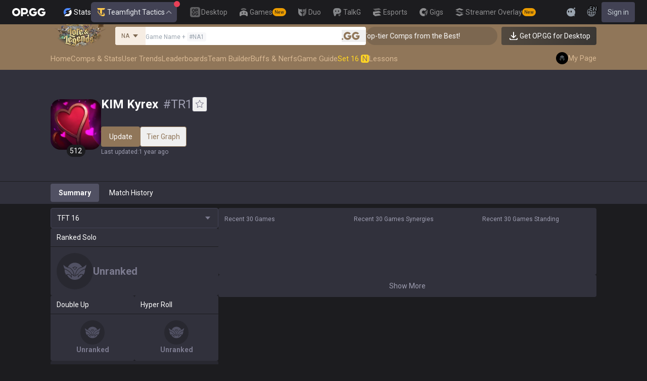

--- FILE ---
content_type: text/html; charset=utf-8
request_url: https://op.gg/tft/summoners/tr/KIM%20Kyrex-TR1
body_size: 35102
content:
<!DOCTYPE html><html lang="en" class="__variable_fa77a4"><head><meta charSet="utf-8"/><meta name="viewport" content="width=device-width, initial-scale=1, maximum-scale=1"/><link rel="preload" as="image" href="https://s-opgg-kit.op.gg/gnb/config/images/icon/1f7fa8f36b97bccd81a09d891ab48e53.svg?image=q_auto:good,f_webp,w_48,h_48"/><link rel="preload" as="image" href="https://s-opgg-kit.op.gg/gnb/config/images/icon/578ee563211e6ec9586f3d9dee5c55da.svg?image=q_auto:good,f_webp,w_48,h_48"/><link rel="preload" as="image" href="https://s-opgg-kit.op.gg/gnb/config/images/icon/12ce1f5fb16ad1d378a38dd717e3f39f.svg?image=q_auto:good,f_webp,w_48,h_48"/><link rel="preload" as="image" href="https://s-opgg-kit.op.gg/gnb/config/images/icon/a9ec9005c598e9dc644e46835a8170bf.svg?image=q_auto:good,f_webp,w_48,h_48"/><link rel="preload" as="image" href="https://s-opgg-kit.op.gg/gnb/config/images/icon/058928c9b0da0c9833f279f65e9bffe9.svg?image=q_auto:good,f_webp,w_48,h_48"/><link rel="preload" as="image" href="https://s-opgg-kit.op.gg/gnb/config/images/icon/a31ab0f891ab2609ac0a9825c03816e6.svg?image=q_auto:good,f_webp,w_48,h_48"/><link rel="preload" as="image" href="https://s-opgg-kit.op.gg/gnb/config/images/icon/04a40f3b0d664bf4478e2f215f448f3c.svg?image=q_auto:good,f_webp,w_48,h_48"/><link rel="preload" as="image" href="https://s-opgg-kit.op.gg/gnb/config/images/icon/f8f51b5a7ef32cf4cdd43545f3ce3574.svg?image=q_auto:good,f_webp,w_48,h_48"/><link rel="preload" as="image" href="https://s-opgg-kit.op.gg/gnb/config/images/icon/06f2c5c6f57cb212a207eb1d8f1b2160.svg?image=q_auto:good,f_webp,w_48,h_48"/><link rel="preload" as="image" href="https://s-opgg-kit.op.gg/gnb/config/images/icon/1f3d8921b286644f2f28a4d4853d8d87.svg?image=q_auto:good,f_webp,w_48,h_48"/><link rel="stylesheet" href="https://c-tft-web.op.gg/_next/static/css/9f2cba29a092f67e.css" data-precedence="next"/><link rel="stylesheet" href="https://c-tft-web.op.gg/_next/static/css/fa0de2e71a460009.css" data-precedence="next"/><link rel="stylesheet" href="https://c-tft-web.op.gg/_next/static/css/76111000a2fbe986.css" data-precedence="next"/><link rel="stylesheet" href="https://c-tft-web.op.gg/_next/static/css/bd5443e438dfedfc.css" data-precedence="next"/><link rel="preload" as="script" fetchPriority="low" href="https://c-tft-web.op.gg/_next/static/chunks/webpack-f5dca1a213e00d69.js"/><script src="https://c-tft-web.op.gg/_next/static/chunks/4bd1b696-100b9d70ed4e49c1.js" async=""></script><script src="https://c-tft-web.op.gg/_next/static/chunks/1255-3f38644fe3778fb2.js" async=""></script><script src="https://c-tft-web.op.gg/_next/static/chunks/main-app-f3336e172256d2ab.js" async=""></script><script src="https://c-tft-web.op.gg/_next/static/chunks/e37a0b60-be670849e64a697f.js" async=""></script><script src="https://c-tft-web.op.gg/_next/static/chunks/e73177e6-aec5615b9876ea40.js" async=""></script><script src="https://c-tft-web.op.gg/_next/static/chunks/9656-c5ff719ac02def2f.js" async=""></script><script src="https://c-tft-web.op.gg/_next/static/chunks/5604-13d1404dbe769d83.js" async=""></script><script src="https://c-tft-web.op.gg/_next/static/chunks/7044-e97e8ba0af5a6f7d.js" async=""></script><script src="https://c-tft-web.op.gg/_next/static/chunks/7202-b49f5e86122f9411.js" async=""></script><script src="https://c-tft-web.op.gg/_next/static/chunks/9341-c335d6986a65c0b5.js" async=""></script><script src="https://c-tft-web.op.gg/_next/static/chunks/3810-8a5ddaa54428d83e.js" async=""></script><script src="https://c-tft-web.op.gg/_next/static/chunks/5239-fd1f2ddd6bc959f1.js" async=""></script><script src="https://c-tft-web.op.gg/_next/static/chunks/4821-3ae976c0d0376207.js" async=""></script><script src="https://c-tft-web.op.gg/_next/static/chunks/2043-2a9da6fe63bf4a49.js" async=""></script><script src="https://c-tft-web.op.gg/_next/static/chunks/2692-bfba1c8c07893f49.js" async=""></script><script src="https://c-tft-web.op.gg/_next/static/chunks/5041-f0b122543f6153eb.js" async=""></script><script src="https://c-tft-web.op.gg/_next/static/chunks/5688-14c6b2fbf69ebf1f.js" async=""></script><script src="https://c-tft-web.op.gg/_next/static/chunks/4515-dcb3cb90ade40e71.js" async=""></script><script src="https://c-tft-web.op.gg/_next/static/chunks/app/%5Blocale%5D/layout-1d4f733c41bd3256.js" async=""></script><script src="https://c-tft-web.op.gg/_next/static/chunks/5270-90a653a27d9725c9.js" async=""></script><script src="https://c-tft-web.op.gg/_next/static/chunks/7643-987ec5e80e9eb8e3.js" async=""></script><script src="https://c-tft-web.op.gg/_next/static/chunks/437-2babb989c1513a61.js" async=""></script><script src="https://c-tft-web.op.gg/_next/static/chunks/1751-7ec799e72f2695ae.js" async=""></script><script src="https://c-tft-web.op.gg/_next/static/chunks/9073-2f69d2fd11068c17.js" async=""></script><script src="https://c-tft-web.op.gg/_next/static/chunks/app/%5Blocale%5D/tft/page-4e9ba3860b523739.js" async=""></script><script src="https://c-tft-web.op.gg/_next/static/chunks/app/%5Blocale%5D/error-7e9c6f7a04bfaf73.js" async=""></script><script src="https://c-tft-web.op.gg/_next/static/chunks/app/%5Blocale%5D/not-found-0ca9586b83ac0740.js" async=""></script><script src="https://c-tft-web.op.gg/_next/static/chunks/7433-f2e3dae877e38aa7.js" async=""></script><script src="https://c-tft-web.op.gg/_next/static/chunks/1198-2a714671b3e02013.js" async=""></script><script src="https://c-tft-web.op.gg/_next/static/chunks/5672-4ac6bd27aee01702.js" async=""></script><script src="https://c-tft-web.op.gg/_next/static/chunks/app/%5Blocale%5D/tft/summoners/%5Bregion%5D/%5Bsummoner%5D/page-7f8305ab2f81e2b6.js" async=""></script><link rel="preload" href="https://challenges.cloudflare.com/turnstile/v0/api.js" as="script"/><link rel="preload" href="https://www.googletagmanager.com/gtm.js?id=GTM-TP56WK8K" as="script"/><link rel="preload" href="https://www.googletagmanager.com/gtag/js?id=G-G1664XX595" as="script"/><link rel="preload" href="https://static.zdassets.com/ekr/snippet.js?key=8b7154d5-b1a4-4326-85bf-e549cb4b2be5" as="script"/><link rel="preload" as="image" href="https://s-opgg-kit.op.gg/gnb/config/images/icon/08664e3f401569aca5e12eec15695421.svg?image=q_auto:good,f_webp,w_48,h_48"/><link rel="preload" as="image" href="https://s-opgg-kit.op.gg/gnb/config/images/icon/968fbbfb3dbebd05e25545bb2d1d9437.svg?image=q_auto:good,f_webp,w_48,h_48"/><link rel="preload" as="image" href="https://s-opgg-kit.op.gg/gnb/config/images/icon/2b9e5d04e4e7b4d07c0807beb8fc4241.svg?image=q_auto:good,f_webp,w_48,h_48"/><link rel="preload" as="image" href="https://s-opgg-kit.op.gg/gnb/config/images/icon/6cd1996dccd4d60704436a35b7128027.svg?image=q_auto:good,f_webp,w_48,h_48"/><link rel="preload" as="image" href="https://s-opgg-kit.op.gg/gnb/config/images/icon/8c38a341495e54208f6e7b8e85ac873c.svg?image=q_auto:good,f_webp,w_48,h_48"/><link rel="preload" as="image" href="https://c-tft-web.op.gg/assets/images/logo/logo-home-set-16-en.png?image=q_auto:good,f_webp,w_800&amp;v=1768886323"/><meta name="next-size-adjust" content=""/><meta name="theme-color" content="#28344E"/><title>KIM Kyrex#TR1 TFT Season 16 Stats</title><meta name="description" content="Discover KIM Kyrex#TR1&#x27;s TFT stats and match history. Check win rate, average placement, top synergies, and most used champions. TFT data for Season 16."/><meta name="keywords" content="TFT, Stats, League of Legends, Teamfight Tactics, Auto Chess, Guide, Synergies"/><meta name="apple-mobile-web-app-status-bar-style" content="black"/><meta name="format-detection" content="telephone=no"/><meta name="naver-site-verification" content="fcb1b0675362db1025f839466cfa142e4dd9fe2e"/><meta name="facebook-domain-verification" content="l6d63wmnz4a03fzqtv1s3kjji0iojl"/><meta name="ahrefs-site-verification" content="6a6eb460cd02baaa316dda35f020c604a5952118c60539eb473811a84c7d7ace"/><meta name="autocomplete" content="off"/><link rel="canonical" href="https://op.gg/tft/summoners/tr/KIM%20Kyrex-TR1"/><link rel="alternate" hrefLang="x-default" href="https://op.gg/tft/tft/summoners/tr/KIM%20Kyrex-TR1"/><link rel="alternate" hrefLang="en" href="https://op.gg/tft/tft/summoners/tr/KIM%20Kyrex-TR1"/><link rel="alternate" hrefLang="ko" href="https://op.gg/tft/ko/tft/summoners/tr/KIM%20Kyrex-TR1"/><link rel="alternate" hrefLang="ja" href="https://op.gg/tft/ja/tft/summoners/tr/KIM%20Kyrex-TR1"/><link rel="alternate" hrefLang="pl" href="https://op.gg/tft/pl/tft/summoners/tr/KIM%20Kyrex-TR1"/><link rel="alternate" hrefLang="fr" href="https://op.gg/tft/fr/tft/summoners/tr/KIM%20Kyrex-TR1"/><link rel="alternate" hrefLang="de" href="https://op.gg/tft/de/tft/summoners/tr/KIM%20Kyrex-TR1"/><link rel="alternate" hrefLang="es" href="https://op.gg/tft/es/tft/summoners/tr/KIM%20Kyrex-TR1"/><link rel="alternate" hrefLang="nl" href="https://op.gg/tft/nl/tft/summoners/tr/KIM%20Kyrex-TR1"/><link rel="alternate" hrefLang="da" href="https://op.gg/tft/da/tft/summoners/tr/KIM%20Kyrex-TR1"/><link rel="alternate" hrefLang="sv" href="https://op.gg/tft/sv/tft/summoners/tr/KIM%20Kyrex-TR1"/><link rel="alternate" hrefLang="no" href="https://op.gg/tft/no/tft/summoners/tr/KIM%20Kyrex-TR1"/><link rel="alternate" hrefLang="ru" href="https://op.gg/tft/ru/tft/summoners/tr/KIM%20Kyrex-TR1"/><link rel="alternate" hrefLang="hu" href="https://op.gg/tft/hu/tft/summoners/tr/KIM%20Kyrex-TR1"/><link rel="alternate" hrefLang="fi" href="https://op.gg/tft/fi/tft/summoners/tr/KIM%20Kyrex-TR1"/><link rel="alternate" hrefLang="tr" href="https://op.gg/tft/tr/tft/summoners/tr/KIM%20Kyrex-TR1"/><link rel="alternate" hrefLang="ro" href="https://op.gg/tft/ro/tft/summoners/tr/KIM%20Kyrex-TR1"/><link rel="alternate" hrefLang="pt" href="https://op.gg/tft/pt/tft/summoners/tr/KIM%20Kyrex-TR1"/><link rel="alternate" hrefLang="zh-cn" href="https://op.gg/tft/zh-cn/tft/summoners/tr/KIM%20Kyrex-TR1"/><link rel="alternate" hrefLang="zh-tw" href="https://op.gg/tft/zh-tw/tft/summoners/tr/KIM%20Kyrex-TR1"/><link rel="alternate" hrefLang="ar" href="https://op.gg/tft/ar/tft/summoners/tr/KIM%20Kyrex-TR1"/><link rel="alternate" hrefLang="sr" href="https://op.gg/tft/sr/tft/summoners/tr/KIM%20Kyrex-TR1"/><link rel="alternate" hrefLang="it" href="https://op.gg/tft/it/tft/summoners/tr/KIM%20Kyrex-TR1"/><link rel="alternate" hrefLang="th" href="https://op.gg/tft/th/tft/summoners/tr/KIM%20Kyrex-TR1"/><link rel="alternate" hrefLang="vi" href="https://op.gg/tft/vi/tft/summoners/tr/KIM%20Kyrex-TR1"/><meta property="og:title" content="KIM Kyrex#TR1 TFT Season 16 Stats"/><meta property="og:description" content="Discover KIM Kyrex#TR1&#x27;s TFT stats and match history. Check win rate, average placement, top synergies, and most used champions. TFT data for Season 16."/><meta property="og:url" content="https://op.gg/tft/summoners/tr/KIM%20Kyrex-TR1"/><meta property="og:site_name" content="OP.GG"/><meta property="og:image" content="https://c-tft-web.op.gg/images/Opengraph.png"/><meta property="og:image:width" content="1200"/><meta property="og:image:height" content="630"/><meta property="og:image:alt" content="OP.GG Logo"/><meta property="og:type" content="website"/><meta name="twitter:card" content="summary_large_image"/><meta name="twitter:title" content="KIM Kyrex#TR1 TFT Season 16 Stats"/><meta name="twitter:description" content="Discover KIM Kyrex#TR1&#x27;s TFT stats and match history. Check win rate, average placement, top synergies, and most used champions. TFT data for Season 16."/><meta name="twitter:image" content="https://c-tft-web.op.gg/images/Opengraph.png"/><meta name="twitter:image:width" content="1200"/><meta name="twitter:image:height" content="630"/><meta name="twitter:image:alt" content="OP.GG Logo"/><link rel="icon" href="https://c-tft-web.op.gg/favicon.ico"/><link rel="apple-touch-icon-precomposed" href="https://c-tft-web.op.gg/assets/images/meta/Icon-72.png"/><link rel="apple-touch-icon-precomposed" href="https://c-tft-web.op.gg/assets/images/meta/Icon-72.png" sizes="72x72"/><link rel="apple-touch-icon-precomposed" href="https://c-tft-web.op.gg/assets/images/meta/Icon@2x.png" sizes="114x114"/><link rel="apple-touch-icon-precomposed" href="https://c-tft-web.op.gg/assets/images/meta/Icon-144.png" sizes="144x144"/><script src="https://c-tft-web.op.gg/_next/static/chunks/polyfills-42372ed130431b0a.js" noModule=""></script></head><body dir="ltr" class="flex flex-col bg-darkpurple-900 text-sm text-gray-0 md:min-w-width-limit"><div hidden=""><!--$--><!--/$--></div><style>#nprogress{pointer-events:none}#nprogress .bar{background:var(--tft-yellow-500);position:fixed;z-index:10000007;top: 0;left:0;width:100%;height:2px}#nprogress .peg{display:block;position:absolute;right:0;width:100px;height:100%;box-shadow:0 0 10px var(--tft-yellow-500),0 0 5px var(--tft-yellow-500);opacity:1;-webkit-transform:rotate(3deg) translate(0px,-4px);-ms-transform:rotate(3deg) translate(0px,-4px);transform:rotate(3deg) translate(0px,-4px)}#nprogress .spinner{display:block;position:fixed;z-index:10000007;top: 15px;right:15px}#nprogress .spinner-icon{width:18px;height:18px;box-sizing:border-box;border:2px solid transparent;border-top-color:var(--tft-yellow-500);border-left-color:var(--tft-yellow-500);border-radius:50%;-webkit-animation:nprogress-spinner 400ms linear infinite;animation:nprogress-spinner 400ms linear infinite}.nprogress-custom-parent{overflow:hidden;position:relative}.nprogress-custom-parent #nprogress .bar,.nprogress-custom-parent #nprogress .spinner{position:absolute}@-webkit-keyframes nprogress-spinner{0%{-webkit-transform:rotate(0deg)}100%{-webkit-transform:rotate(360deg)}}@keyframes nprogress-spinner{0%{transform:rotate(0deg)}100%{transform:rotate(360deg)}}</style><div class="z-gnb bg-[#1C1C1F] md:bg-main-500"><div id="opgg-kit-gnb" class="opgg-kit-style" style="position:relative;z-index:10000004"><div class="GNB-module_responsive-gnb__G31jb"><div class="GNB-module_desktop__Y0ZHE"><div class="DesktopGNB-module_desktop-gnb__939BZ"><a class="DesktopGNB-module_logo__Jc5jC Link-module_link__WAd0a" href="/tft" aria-label="Go to Main Page"><svg xmlns="http://www.w3.org/2000/svg" width="66" height="16" fill="none"><path fill="currentColor" fill-rule="evenodd" d="M8.025 12.203C5.7 12.203 3.808 10.318 3.808 8S5.7 3.796 8.025 3.796 12.241 5.682 12.241 8s-1.891 4.203-4.216 4.203M8.025 0C3.6 0 0 3.589 0 8s3.6 8 8.025 8 8.025-3.589 8.025-8-3.6-8-8.025-8m17.517 8.498H21.18V3.7h4.362c1.505 0 1.964 1.412 1.964 2.398 0 1.017-.46 2.399-1.964 2.399m5.754-2.399c0-3.44-2.357-6.096-5.736-6.096h-7.98v15.984h3.6v-3.792h4.38c3.258 0 5.736-2.638 5.736-6.096m10.656.938H49.1c.018.2.04.516.055.96.027.744-.013 1.2-.163 2.098-.608 3.635-3.43 5.894-7.365 5.894-4.421 0-8.018-3.585-8.018-7.992 0-4.408 3.597-7.994 8.017-7.994a8.01 8.01 0 0 1 6.135 2.85l.226.268-.292.194-2.593 1.724-.216.144-.182-.186c-.82-.835-1.912-1.224-3.078-1.224-2.375 0-4.308 1.855-4.308 4.224 0 2.367 1.933 4.294 4.309 4.294 2.008 0 3.34-1.13 3.6-2.392h-3.275zm23.986.002h-7.15v2.862h3.277c-.261 1.26-1.593 2.392-3.602 2.392-2.375 0-4.308-1.927-4.308-4.295s1.933-4.223 4.308-4.223c1.165 0 2.258.389 3.078 1.224l.182.186.217-.144 2.592-1.724.293-.194-.227-.268a8.01 8.01 0 0 0-6.135-2.85c-4.42 0-8.017 3.586-8.017 7.993 0 4.408 3.596 7.993 8.017 7.993 3.936 0 6.758-2.258 7.366-5.894.15-.898.19-1.354.163-2.098-.015-.444-.037-.76-.055-.96m-36.269 7.326a1.626 1.626 0 0 1 3.254 0 1.626 1.626 0 0 1-3.254 0" clip-rule="evenodd"></path></svg></a><div><div class="Dropdown-module_dropdown__yXPJT ServiceMenu-module_game-stats__19onu ServiceDropdown-module_service-dropdown__H1a5S"><span class="ServiceDropdown-module_button-wrapper__bJEuj"><img src="https://s-opgg-kit.op.gg/gnb/config/images/icon/bfa5abe2f78d6e9a55e81c9988c31442.svg?image=q_auto:good,f_webp,w_48,h_48" width="24" height="24" alt="" loading="lazy"/>Stats<button class="ServiceDropdown-module_active__OLThb ServiceDropdown-module_button__-5SsX Button-module_reset__cfW0B"><img src="https://s-opgg-kit.op.gg/gnb/config/images/icon/5cc224f533a183d42d8bc3a6099b3946.svg?image=q_auto:good,f_webp,w_48,h_48" width="24" height="24" alt="" loading="lazy"/>Teamfight Tactics<svg xmlns="http://www.w3.org/2000/svg" width="16" height="16" fill="none" class="ServiceDropdown-module_chevron__WfTke"><path stroke="currentColor" stroke-linecap="square" stroke-miterlimit="10" stroke-width="1.5" d="M12.5 10.25 8 5.75l-4.5 4.5"></path></svg></button></span><div class="Dropdown-module_menu__Ay3ET Dropdown-module_menu-bottom-right__lcdBR Dropdown-module_hide__XF23F"><div class="ServiceDropdown-module_content__04cSR Paper-module_paper__FfKpp"><div class="ServiceDropdown-module_list__6FBbK"><a class="ServiceDropdown-module_link__k-dBV Link-module_link__WAd0a" href="https://op.gg"><img src="https://s-opgg-kit.op.gg/gnb/config/images/icon/f716f47e658f27f0261febb5fa52260d.svg?image=q_auto:good,f_webp,w_48,h_48" width="20" height="20" alt="" loading="lazy"/><span class="ServiceDropdown-module_title__uYXbi">League of Legends</span> </a><a class="ServiceDropdown-module_link__k-dBV Link-module_link__WAd0a" href="https://op.gg/tft"><img src="https://s-opgg-kit.op.gg/gnb/config/images/icon/5cc224f533a183d42d8bc3a6099b3946.svg?image=q_auto:good,f_webp,w_48,h_48" width="20" height="20" alt="" loading="lazy"/><span class="ServiceDropdown-module_title__uYXbi">Teamfight Tactics</span> </a><a class="ServiceDropdown-module_link__k-dBV Link-module_link__WAd0a" href="https://op.gg/valorant"><img src="https://s-opgg-kit.op.gg/gnb/config/images/icon/48b77034b230d745cef6a9e3692f835e.svg?image=q_auto:good,f_webp,w_48,h_48" width="20" height="20" alt="" loading="lazy"/><span class="ServiceDropdown-module_title__uYXbi">Valorant</span> </a><a class="ServiceDropdown-module_link__k-dBV Link-module_link__WAd0a" href="https://op.gg/overwatch"><img src="https://s-opgg-kit.op.gg/gnb/config/images/icon/783699c9543219536d80ed7193931e07.svg?image=q_auto:good,f_webp,w_48,h_48" width="20" height="20" alt="" loading="lazy"/><span class="ServiceDropdown-module_title__uYXbi">OVERWATCH2</span> </a><a class="ServiceDropdown-module_link__k-dBV Link-module_link__WAd0a" href="https://op.gg/pubg"><img src="https://s-opgg-kit.op.gg/gnb/config/images/icon/037088981bc4f247e2f494750e61f443.svg?image=q_auto:good,f_webp,w_48,h_48" width="20" height="20" alt="" loading="lazy"/><span class="ServiceDropdown-module_title__uYXbi">PUBG</span> </a><a class="ServiceDropdown-module_link__k-dBV Link-module_link__WAd0a" href="https://op.gg/supervive"><img src="https://s-opgg-kit.op.gg/gnb/config/images/icon/e83370409f56370178c92e2f448869e1.svg?image=q_auto:good,f_webp,w_48,h_48" width="20" height="20" alt="" loading="lazy"/><span class="ServiceDropdown-module_title__uYXbi">SUPERVIVE</span> </a><a class="ServiceDropdown-module_link__k-dBV Link-module_link__WAd0a" href="https://op.gg/2xko"><img src="https://s-opgg-kit.op.gg/gnb/config/images/icon/6903d44ae5acbc72192101329ec52fc3.svg?image=q_auto:good,f_webp,w_48,h_48" width="20" height="20" alt="" loading="lazy"/><span class="ServiceDropdown-module_title__uYXbi">2XKO</span> <span class="ServiceDropdown-module_tag__c-lCU Tag-module_soon__n3HdN Tag-module_tag__gCp-5">Soon</span></a><a class="ServiceDropdown-module_link__k-dBV Link-module_link__WAd0a" href="https://op.gg/marvel-rivals"><img src="https://s-opgg-kit.op.gg/gnb/config/images/icon/8aa9dc4d53a6c7faaf7b3841be6d87b2.svg?image=q_auto:good,f_webp,w_48,h_48" width="20" height="20" alt="" loading="lazy"/><span class="ServiceDropdown-module_title__uYXbi">Marvel Rivals</span> <span class="ServiceDropdown-module_tag__c-lCU Tag-module_beta__8VxSI Tag-module_tag__gCp-5">Beta</span></a><a class="ServiceDropdown-module_link__k-dBV Link-module_link__WAd0a" href="https://op.gg/fortnite"><img src="https://s-opgg-kit.op.gg/gnb/config/images/icon/73bb77faedd98cfb7a6fd82c40e99d9f.png?image=q_auto:good,f_webp,w_48,h_48" width="20" height="20" alt="" loading="lazy"/><span class="ServiceDropdown-module_title__uYXbi">Fortnite</span> <span class="ServiceDropdown-module_tag__c-lCU Tag-module_beta__8VxSI Tag-module_tag__gCp-5">Beta</span></a><a class="ServiceDropdown-module_link__k-dBV Link-module_link__WAd0a" href="https://op.gg/cs2"><img src="https://s-opgg-kit.op.gg/gnb/config/images/icon/5795b838c747874aac38827d9c5c57df.svg?image=q_auto:good,f_webp,w_48,h_48" width="20" height="20" alt="" loading="lazy"/><span class="ServiceDropdown-module_title__uYXbi">Counter Strike 2</span> <span class="ServiceDropdown-module_tag__c-lCU Tag-module_beta__8VxSI Tag-module_tag__gCp-5">Beta</span></a><a class="ServiceDropdown-module_link__k-dBV Link-module_link__WAd0a" href="https://op.gg/arc-raiders"><img src="https://s-opgg-kit.op.gg/gnb/config/images/icon/eb0c7a047c539c6aa69beeb674c5d819.svg?image=q_auto:good,f_webp,w_48,h_48" width="20" height="20" alt="" loading="lazy"/><span class="ServiceDropdown-module_title__uYXbi">Arc Raiders</span> <span class="ServiceDropdown-module_tag__c-lCU Tag-module_beta__8VxSI Tag-module_tag__gCp-5">Beta</span></a></div><div><a class="ServiceDropdown-module_thumbnail__iEn0z" href="https://op.gg/arc-raiders/marketplace" target="_blank" rel="noreferrer"><img class="Thumbnail-module_thumbnail__Zd0ro" width="248" height="140" alt="Tired of searching for everything while playing ARC Raiders? From items to event timers and the marketplace — find it all on OP.GG." src="https://s-opgg-kit.op.gg/gnb/config/images/thumbnail/766430e6a3b806fcec3edc86cf919d85.png?image=q_auto:good,f_webp,w_496,h_280" loading="lazy"/><img class="Thumbnail-module_thumbnail__Zd0ro" style="display:none" width="248" height="140" alt="League of Legends" src="https://s-opgg-kit.op.gg/gnb/config/images/thumbnail/46a00fcb04377c2ff9557c7d2c57b582.png?image=q_auto:good,f_webp,w_496,h_280" loading="lazy"/><img class="Thumbnail-module_thumbnail__Zd0ro" style="display:none" width="248" height="140" alt="Teamfight Tactics" src="https://s-opgg-kit.op.gg/gnb/config/images/thumbnail/575245486ee887c412d47c8ae3bc8cf5.png?image=q_auto:good,f_webp,w_496,h_280" loading="lazy"/><img class="Thumbnail-module_thumbnail__Zd0ro" style="display:none" width="248" height="140" alt="Valorant" src="https://s-opgg-kit.op.gg/gnb/config/images/thumbnail/35e002a088e8168d6048f00a1c2ae157.png?image=q_auto:good,f_webp,w_496,h_280" loading="lazy"/><img class="Thumbnail-module_thumbnail__Zd0ro" style="display:none" width="248" height="140" alt="OVERWATCH2" src="https://s-opgg-kit.op.gg/gnb/config/images/thumbnail/9514304810a8dc99e7dfc23d705812c3.png?image=q_auto:good,f_webp,w_496,h_280" loading="lazy"/><img class="Thumbnail-module_thumbnail__Zd0ro" style="display:none" width="248" height="140" alt="PUBG" src="https://s-opgg-kit.op.gg/gnb/config/images/thumbnail/011f0f99455ae793bcc4f159056e675c.png?image=q_auto:good,f_webp,w_496,h_280" loading="lazy"/><img class="Thumbnail-module_thumbnail__Zd0ro" style="display:none" width="248" height="140" alt="SUPERVIVE" src="https://s-opgg-kit.op.gg/gnb/config/images/thumbnail/c5a422f7bb68033f3e51e93c11b3a9b9.png?image=q_auto:good,f_webp,w_496,h_280" loading="lazy"/><img class="Thumbnail-module_thumbnail__Zd0ro" style="display:none" width="248" height="140" alt="2XKO" src="https://s-opgg-kit.op.gg/gnb/config/images/thumbnail/7ce38709cbcca159501cae33de1f5507.png?image=q_auto:good,f_webp,w_496,h_280" loading="lazy"/><img class="Thumbnail-module_thumbnail__Zd0ro" style="display:none" width="248" height="140" alt="Marvel Rivals" src="https://s-opgg-kit.op.gg/gnb/config/images/thumbnail/cd28d9abf5ad0f9a51132ed25d4d37ba.png?image=q_auto:good,f_webp,w_496,h_280" loading="lazy"/><img class="Thumbnail-module_thumbnail__Zd0ro" style="display:none" width="248" height="140" alt="Fortnite" src="https://s-opgg-kit.op.gg/gnb/config/images/thumbnail/221e0b47e9e53b193b771f5fb8e01938.png?image=q_auto:good,f_webp,w_496,h_280" loading="lazy"/><img class="Thumbnail-module_thumbnail__Zd0ro" style="display:none" width="248" height="140" alt="Counter Strike 2" src="https://s-opgg-kit.op.gg/gnb/config/images/thumbnail/16b7abfa4c734a0994dad043c2c12894.png?image=q_auto:good,f_webp,w_496,h_280" loading="lazy"/><img class="Thumbnail-module_thumbnail__Zd0ro" style="display:none" width="248" height="140" alt="Arc Raiders" src="https://s-opgg-kit.op.gg/gnb/config/images/thumbnail/766430e6a3b806fcec3edc86cf919d85.png?image=q_auto:good,f_webp,w_496,h_280" loading="lazy"/><div class="ServiceDropdown-module_meta__65Q1V"><span class="ServiceDropdown-module_desc__gZmvV">Tired of searching for everything while playing ARC Raiders? From items to event timers and the marketplace — find it all on OP.GG.</span></div></a></div></div></div></div></div><div class="ServiceMenu-module_service-menu__cUv5k"><a class="GNBLink-module_gnb-link__bkjPT Link-module_link__WAd0a" href="https://op.gg/desktop"><img class="GNBLink-module_hover-icon__QkAg9" src="https://s-opgg-kit.op.gg/gnb/config/images/icon/1f7fa8f36b97bccd81a09d891ab48e53.svg?image=q_auto:good,f_webp,w_48,h_48" width="24" height="24" alt="" loading="eager"/><img class="GNBLink-module_icon__QH4zn" src="https://s-opgg-kit.op.gg/gnb/config/images/icon/578ee563211e6ec9586f3d9dee5c55da.svg?image=q_auto:good,f_webp,w_48,h_48" width="24" height="24" alt="" loading="eager"/><span class="">Desktop</span></a><a class="GNBLink-module_gnb-link__bkjPT Link-module_link__WAd0a" href="https://games.op.gg"><img class="GNBLink-module_hover-icon__QkAg9" src="https://s-opgg-kit.op.gg/gnb/config/images/icon/12ce1f5fb16ad1d378a38dd717e3f39f.svg?image=q_auto:good,f_webp,w_48,h_48" width="24" height="24" alt="" loading="eager"/><img class="GNBLink-module_icon__QH4zn" src="https://s-opgg-kit.op.gg/gnb/config/images/icon/a9ec9005c598e9dc644e46835a8170bf.svg?image=q_auto:good,f_webp,w_48,h_48" width="24" height="24" alt="" loading="eager"/><span class="">Games</span><span class="Tag-module_new__shGGC Tag-module_tag__gCp-5">New</span></a><a class="GNBLink-module_gnb-link__bkjPT Link-module_link__WAd0a" href="https://duo.op.gg"><img class="GNBLink-module_hover-icon__QkAg9" src="https://s-opgg-kit.op.gg/gnb/config/images/icon/058928c9b0da0c9833f279f65e9bffe9.svg?image=q_auto:good,f_webp,w_48,h_48" width="24" height="24" alt="" loading="eager"/><img class="GNBLink-module_icon__QH4zn" src="https://s-opgg-kit.op.gg/gnb/config/images/icon/a31ab0f891ab2609ac0a9825c03816e6.svg?image=q_auto:good,f_webp,w_48,h_48" width="24" height="24" alt="" loading="eager"/><span class="">Duo</span></a><a class="GNBLink-module_gnb-link__bkjPT Link-module_link__WAd0a" href="https://talk.op.gg"><img class="GNBLink-module_hover-icon__QkAg9" src="https://s-opgg-kit.op.gg/gnb/config/images/icon/04a40f3b0d664bf4478e2f215f448f3c.svg?image=q_auto:good,f_webp,w_48,h_48" width="24" height="24" alt="" loading="eager"/><img class="GNBLink-module_icon__QH4zn" src="https://s-opgg-kit.op.gg/gnb/config/images/icon/f8f51b5a7ef32cf4cdd43545f3ce3574.svg?image=q_auto:good,f_webp,w_48,h_48" width="24" height="24" alt="" loading="eager"/><span class="">TalkG</span></a><a class="GNBLink-module_gnb-link__bkjPT Link-module_link__WAd0a" href="https://esports.op.gg"><img class="GNBLink-module_hover-icon__QkAg9" src="https://s-opgg-kit.op.gg/gnb/config/images/icon/06f2c5c6f57cb212a207eb1d8f1b2160.svg?image=q_auto:good,f_webp,w_48,h_48" width="24" height="24" alt="" loading="eager"/><img class="GNBLink-module_icon__QH4zn" src="https://s-opgg-kit.op.gg/gnb/config/images/icon/1f3d8921b286644f2f28a4d4853d8d87.svg?image=q_auto:good,f_webp,w_48,h_48" width="24" height="24" alt="" loading="eager"/><span class="">Esports</span></a><a class="GNBLink-module_gnb-link__bkjPT Link-module_link__WAd0a" href="https://gigs.op.gg"><img class="GNBLink-module_hover-icon__QkAg9" src="https://s-opgg-kit.op.gg/gnb/config/images/icon/08664e3f401569aca5e12eec15695421.svg?image=q_auto:good,f_webp,w_48,h_48" width="24" height="24" alt="" loading="eager"/><img class="GNBLink-module_icon__QH4zn" src="https://s-opgg-kit.op.gg/gnb/config/images/icon/968fbbfb3dbebd05e25545bb2d1d9437.svg?image=q_auto:good,f_webp,w_48,h_48" width="24" height="24" alt="" loading="eager"/><span class="">Gigs</span></a><a class="GNBLink-module_gnb-link__bkjPT Link-module_link__WAd0a" href="https://streamer-overlay.op.gg"><img class="GNBLink-module_hover-icon__QkAg9" src="https://s-opgg-kit.op.gg/gnb/config/images/icon/2b9e5d04e4e7b4d07c0807beb8fc4241.svg?image=q_auto:good,f_webp,w_48,h_48" width="24" height="24" alt="" loading="eager"/><img class="GNBLink-module_icon__QH4zn" src="https://s-opgg-kit.op.gg/gnb/config/images/icon/6cd1996dccd4d60704436a35b7128027.svg?image=q_auto:good,f_webp,w_48,h_48" width="24" height="24" alt="" loading="eager"/><span class="">Streamer Overlay</span><span class="Tag-module_new__shGGC Tag-module_tag__gCp-5">New</span></a></div><div class="ServiceMenu-module_dots__2gQCa"><div><div class="Dropdown-module_dropdown__yXPJT MenuDropdown-module_menu-dropdown__MHKhV"><button class="MenuDropdown-module_button__-mdNw IconButton-module_icon-button__-5QEs Button-module_reset__cfW0B" aria-label="View More"><svg xmlns="http://www.w3.org/2000/svg" width="24" height="24" fill="none"><g fill="currentColor"><circle cx="6" cy="12" r="2"></circle><circle cx="18" cy="12" r="2"></circle><circle cx="12" cy="12" r="2"></circle></g></svg></button><div class="Dropdown-module_menu__Ay3ET Dropdown-module_menu-bottom-left__YUG9D Dropdown-module_hide__XF23F"><div class="MenuDropdown-module_content__2fkZj opgg-kit-dark Paper-module_paper__FfKpp"><div class="MenuDropdown-module_content__2fkZj Wrapper-module_wrapper__Weu-W"><div class="MenuDropdown-module_title__2RYcq Text-module_base__iFYgy Text-module_text__qmiLT">Stats</div><div><div class="MenuDropdown-module_half-wrapper__xBfm0"><a class="ImgIconLink-module_img-icon-link__P-35o ImgIconLink-module_drawer-lg__7U4qP MenuDropdown-module_half-link__UO8MM Link-module_link__WAd0a" href="https://op.gg" target="_blank"><span class="ImgIconLink-module_img-wrapper__XXtVE"><img src="https://s-opgg-kit.op.gg/gnb/config/images/icon/f716f47e658f27f0261febb5fa52260d.svg?image=q_auto:good,f_webp,w_64,h_64" alt="" width="32" height="32" class="ImgIconLink-module_img__WOvv8" loading="lazy"/></span><span class="ImgIconLink-module_text__NFA-i">League of Legends</span></a><a class="ImgIconLink-module_img-icon-link__P-35o ImgIconLink-module_drawer-lg__7U4qP MenuDropdown-module_half-link__UO8MM Link-module_link__WAd0a" href="https://op.gg/tft" target="_blank"><span class="ImgIconLink-module_img-wrapper__XXtVE"><img src="https://s-opgg-kit.op.gg/gnb/config/images/icon/5cc224f533a183d42d8bc3a6099b3946.svg?image=q_auto:good,f_webp,w_64,h_64" alt="" width="32" height="32" class="ImgIconLink-module_img__WOvv8" loading="lazy"/></span><span class="ImgIconLink-module_text__NFA-i">Teamfight Tactics</span></a><a class="ImgIconLink-module_img-icon-link__P-35o ImgIconLink-module_drawer-lg__7U4qP MenuDropdown-module_half-link__UO8MM Link-module_link__WAd0a" href="https://op.gg/valorant" target="_blank"><span class="ImgIconLink-module_img-wrapper__XXtVE"><img src="https://s-opgg-kit.op.gg/gnb/config/images/icon/48b77034b230d745cef6a9e3692f835e.svg?image=q_auto:good,f_webp,w_64,h_64" alt="" width="32" height="32" class="ImgIconLink-module_img__WOvv8" loading="lazy"/></span><span class="ImgIconLink-module_text__NFA-i">Valorant</span></a><a class="ImgIconLink-module_img-icon-link__P-35o ImgIconLink-module_drawer-lg__7U4qP MenuDropdown-module_half-link__UO8MM Link-module_link__WAd0a" href="https://op.gg/overwatch" target="_blank"><span class="ImgIconLink-module_img-wrapper__XXtVE"><img src="https://s-opgg-kit.op.gg/gnb/config/images/icon/783699c9543219536d80ed7193931e07.svg?image=q_auto:good,f_webp,w_64,h_64" alt="" width="32" height="32" class="ImgIconLink-module_img__WOvv8" loading="lazy"/></span><span class="ImgIconLink-module_text__NFA-i">OVERWATCH2</span></a><a class="ImgIconLink-module_img-icon-link__P-35o ImgIconLink-module_drawer-lg__7U4qP MenuDropdown-module_half-link__UO8MM Link-module_link__WAd0a" href="https://op.gg/pubg" target="_blank"><span class="ImgIconLink-module_img-wrapper__XXtVE"><img src="https://s-opgg-kit.op.gg/gnb/config/images/icon/037088981bc4f247e2f494750e61f443.svg?image=q_auto:good,f_webp,w_64,h_64" alt="" width="32" height="32" class="ImgIconLink-module_img__WOvv8" loading="lazy"/></span><span class="ImgIconLink-module_text__NFA-i">PUBG</span></a><a class="ImgIconLink-module_img-icon-link__P-35o ImgIconLink-module_drawer-lg__7U4qP MenuDropdown-module_half-link__UO8MM Link-module_link__WAd0a" href="https://op.gg/supervive" target="_blank"><span class="ImgIconLink-module_img-wrapper__XXtVE"><img src="https://s-opgg-kit.op.gg/gnb/config/images/icon/e83370409f56370178c92e2f448869e1.svg?image=q_auto:good,f_webp,w_64,h_64" alt="" width="32" height="32" class="ImgIconLink-module_img__WOvv8" loading="lazy"/></span><span class="ImgIconLink-module_text__NFA-i">SUPERVIVE</span></a><a class="ImgIconLink-module_img-icon-link__P-35o ImgIconLink-module_drawer-lg__7U4qP MenuDropdown-module_half-link__UO8MM Link-module_link__WAd0a" href="https://op.gg/2xko" target="_blank"><span class="ImgIconLink-module_img-wrapper__XXtVE"><img src="https://s-opgg-kit.op.gg/gnb/config/images/icon/6903d44ae5acbc72192101329ec52fc3.svg?image=q_auto:good,f_webp,w_64,h_64" alt="" width="32" height="32" class="ImgIconLink-module_img__WOvv8" loading="lazy"/><span class="ImgIconLink-module_tag__RQJzO Tag-module_soon__n3HdN Tag-module_tag__gCp-5">Soon</span></span><span class="ImgIconLink-module_text__NFA-i">2XKO</span></a><a class="ImgIconLink-module_img-icon-link__P-35o ImgIconLink-module_drawer-lg__7U4qP MenuDropdown-module_half-link__UO8MM Link-module_link__WAd0a" href="https://op.gg/marvel-rivals" target="_blank"><span class="ImgIconLink-module_img-wrapper__XXtVE"><img src="https://s-opgg-kit.op.gg/gnb/config/images/icon/8aa9dc4d53a6c7faaf7b3841be6d87b2.svg?image=q_auto:good,f_webp,w_64,h_64" alt="" width="32" height="32" class="ImgIconLink-module_img__WOvv8" loading="lazy"/><span class="ImgIconLink-module_tag__RQJzO Tag-module_beta__8VxSI Tag-module_tag__gCp-5">Beta</span></span><span class="ImgIconLink-module_text__NFA-i">Marvel Rivals</span></a><a class="ImgIconLink-module_img-icon-link__P-35o ImgIconLink-module_drawer-lg__7U4qP MenuDropdown-module_half-link__UO8MM Link-module_link__WAd0a" href="https://op.gg/fortnite" target="_blank"><span class="ImgIconLink-module_img-wrapper__XXtVE"><img src="https://s-opgg-kit.op.gg/gnb/config/images/icon/73bb77faedd98cfb7a6fd82c40e99d9f.png?image=q_auto:good,f_webp,w_64,h_64" alt="" width="32" height="32" class="ImgIconLink-module_img__WOvv8" loading="lazy"/><span class="ImgIconLink-module_tag__RQJzO Tag-module_beta__8VxSI Tag-module_tag__gCp-5">Beta</span></span><span class="ImgIconLink-module_text__NFA-i">Fortnite</span></a><a class="ImgIconLink-module_img-icon-link__P-35o ImgIconLink-module_drawer-lg__7U4qP MenuDropdown-module_half-link__UO8MM Link-module_link__WAd0a" href="https://op.gg/cs2" target="_blank"><span class="ImgIconLink-module_img-wrapper__XXtVE"><img src="https://s-opgg-kit.op.gg/gnb/config/images/icon/5795b838c747874aac38827d9c5c57df.svg?image=q_auto:good,f_webp,w_64,h_64" alt="" width="32" height="32" class="ImgIconLink-module_img__WOvv8" loading="lazy"/><span class="ImgIconLink-module_tag__RQJzO Tag-module_beta__8VxSI Tag-module_tag__gCp-5">Beta</span></span><span class="ImgIconLink-module_text__NFA-i">Counter Strike 2</span></a><a class="ImgIconLink-module_img-icon-link__P-35o ImgIconLink-module_drawer-lg__7U4qP MenuDropdown-module_half-link__UO8MM Link-module_link__WAd0a" href="https://op.gg/arc-raiders" target="_blank"><span class="ImgIconLink-module_img-wrapper__XXtVE"><img src="https://s-opgg-kit.op.gg/gnb/config/images/icon/eb0c7a047c539c6aa69beeb674c5d819.svg?image=q_auto:good,f_webp,w_64,h_64" alt="" width="32" height="32" class="ImgIconLink-module_img__WOvv8" loading="lazy"/><span class="ImgIconLink-module_tag__RQJzO Tag-module_beta__8VxSI Tag-module_tag__gCp-5">Beta</span></span><span class="ImgIconLink-module_text__NFA-i">Arc Raiders</span></a></div></div></div><hr class="MenuDropdown-module_hr__k7r1J"/><div class="MenuDropdown-module_content__2fkZj Wrapper-module_wrapper__Weu-W"><div class="MenuDropdown-module_title__2RYcq Text-module_base__iFYgy Text-module_text__qmiLT"></div><div><div class="MenuDropdown-module_big-wrapper__QTXG-"><a class="ImgIconLink-module_img-icon-link__P-35o ImgIconLink-module_big__Y-zI8 MenuDropdown-module_big-link__i-tXn Link-module_link__WAd0a" href="https://op.gg/desktop" target="_blank"><span class="ImgIconLink-module_img-wrapper__XXtVE"><img src="https://s-opgg-kit.op.gg/gnb/config/images/icon/1f7fa8f36b97bccd81a09d891ab48e53.svg?image=q_auto:good,f_webp,w_96,h_96" alt="" width="48" height="48" class="ImgIconLink-module_img__WOvv8" loading="lazy"/></span><span class="ImgIconLink-module_text__NFA-i">Desktop</span></a><a class="ImgIconLink-module_img-icon-link__P-35o ImgIconLink-module_big__Y-zI8 MenuDropdown-module_big-link__i-tXn Link-module_link__WAd0a" href="https://games.op.gg" target="_blank"><span class="ImgIconLink-module_img-wrapper__XXtVE"><img src="https://s-opgg-kit.op.gg/gnb/config/images/icon/12ce1f5fb16ad1d378a38dd717e3f39f.svg?image=q_auto:good,f_webp,w_96,h_96" alt="" width="48" height="48" class="ImgIconLink-module_img__WOvv8" loading="lazy"/><span class="ImgIconLink-module_tag__RQJzO Tag-module_new__shGGC Tag-module_tag__gCp-5">New</span></span><span class="ImgIconLink-module_text__NFA-i">Games</span></a><a class="ImgIconLink-module_img-icon-link__P-35o ImgIconLink-module_big__Y-zI8 MenuDropdown-module_big-link__i-tXn Link-module_link__WAd0a" href="https://duo.op.gg" target="_blank"><span class="ImgIconLink-module_img-wrapper__XXtVE"><img src="https://s-opgg-kit.op.gg/gnb/config/images/icon/058928c9b0da0c9833f279f65e9bffe9.svg?image=q_auto:good,f_webp,w_96,h_96" alt="" width="48" height="48" class="ImgIconLink-module_img__WOvv8" loading="lazy"/></span><span class="ImgIconLink-module_text__NFA-i">Duo</span></a><a class="ImgIconLink-module_img-icon-link__P-35o ImgIconLink-module_big__Y-zI8 MenuDropdown-module_big-link__i-tXn Link-module_link__WAd0a" href="https://talk.op.gg" target="_blank"><span class="ImgIconLink-module_img-wrapper__XXtVE"><img src="https://s-opgg-kit.op.gg/gnb/config/images/icon/04a40f3b0d664bf4478e2f215f448f3c.svg?image=q_auto:good,f_webp,w_96,h_96" alt="" width="48" height="48" class="ImgIconLink-module_img__WOvv8" loading="lazy"/></span><span class="ImgIconLink-module_text__NFA-i">TalkG</span></a><a class="ImgIconLink-module_img-icon-link__P-35o ImgIconLink-module_big__Y-zI8 MenuDropdown-module_big-link__i-tXn Link-module_link__WAd0a" href="https://esports.op.gg" target="_blank"><span class="ImgIconLink-module_img-wrapper__XXtVE"><img src="https://s-opgg-kit.op.gg/gnb/config/images/icon/06f2c5c6f57cb212a207eb1d8f1b2160.svg?image=q_auto:good,f_webp,w_96,h_96" alt="" width="48" height="48" class="ImgIconLink-module_img__WOvv8" loading="lazy"/></span><span class="ImgIconLink-module_text__NFA-i">Esports</span></a><a class="ImgIconLink-module_img-icon-link__P-35o ImgIconLink-module_big__Y-zI8 MenuDropdown-module_big-link__i-tXn Link-module_link__WAd0a" href="https://gigs.op.gg" target="_blank"><span class="ImgIconLink-module_img-wrapper__XXtVE"><img src="https://s-opgg-kit.op.gg/gnb/config/images/icon/08664e3f401569aca5e12eec15695421.svg?image=q_auto:good,f_webp,w_96,h_96" alt="" width="48" height="48" class="ImgIconLink-module_img__WOvv8" loading="lazy"/></span><span class="ImgIconLink-module_text__NFA-i">Gigs</span></a><a class="ImgIconLink-module_img-icon-link__P-35o ImgIconLink-module_big__Y-zI8 MenuDropdown-module_big-link__i-tXn Link-module_link__WAd0a" href="https://streamer-overlay.op.gg" target="_blank"><span class="ImgIconLink-module_img-wrapper__XXtVE"><img src="https://s-opgg-kit.op.gg/gnb/config/images/icon/2b9e5d04e4e7b4d07c0807beb8fc4241.svg?image=q_auto:good,f_webp,w_96,h_96" alt="" width="48" height="48" class="ImgIconLink-module_img__WOvv8" loading="lazy"/><span class="ImgIconLink-module_tag__RQJzO Tag-module_new__shGGC Tag-module_tag__gCp-5">New</span></span><span class="ImgIconLink-module_text__NFA-i">Streamer Overlay</span></a></div></div></div></div></div></div></div></div><div class="DesktopGNB-module_sub-content__9qe3X"><div class="DesktopGNB-module_icon-list__-ktS1"><button class="IconButton-module_icon-button__-5QEs Button-module_reset__cfW0B"><svg xmlns="http://www.w3.org/2000/svg" width="24" height="24" fill="none"><g clip-path="url(#help_svg__a)"><path fill="currentColor" d="M20.023 12.355c-.017-2.392-1.123-4.574-2.847-6.09l.819-.8c.52.301 1.201.235 1.648-.202.53-.518.53-1.358 0-1.874a1.38 1.38 0 0 0-1.918 0 1.3 1.3 0 0 0-.207 1.61l-.862.843a8.53 8.53 0 0 0-5.182-1.726c-4.717.03-8.52 3.818-8.433 8.451.083 4.398 3.726 8.002 8.225 8.137a8.6 8.6 0 0 0 4.975-1.388.34.34 0 0 1 .326-.026c.412.185 1.145.423 2.25.472.28.012.451-.297.285-.516-.29-.383-.642-.952-.806-1.618a.32.32 0 0 1 .057-.274 8.14 8.14 0 0 0 1.67-4.997zm-13.114.467c-.701 0-1.27-.886-1.27-1.977s.569-1.978 1.27-1.978 1.27.886 1.27 1.978c0 1.091-.569 1.977-1.27 1.977m4.993 0c-.7 0-1.27-.886-1.27-1.977s.57-1.978 1.27-1.978 1.27.886 1.27 1.978c0 1.091-.569 1.977-1.27 1.977"></path></g><defs><clipPath id="help_svg__a"><path fill="#fff" d="M3.04 3h17v17.708h-17z"></path></clipPath></defs></svg><span class="sr-only">Feedback</span></button><button class="DesktopGNB-module_lang-btn__G8IO4 IconButton-module_icon-button__-5QEs Button-module_reset__cfW0B"><svg xmlns="http://www.w3.org/2000/svg" width="24" height="24" fill="none"><path fill="currentColor" fill-rule="evenodd" d="M3.556 12a8.445 8.445 0 1 1 16.89 0 8.445 8.445 0 0 1-16.89 0m10.961 7.126a7.6 7.6 0 0 0 2.497-1.474 8.4 8.4 0 0 0-1.182-.686q-.203.48-.44.907c-.257.465-.551.889-.875 1.253m1.627-2.996q.77.36 1.447.841.03.022.057.048a7.53 7.53 0 0 0 1.895-4.575H16.77a13.2 13.2 0 0 1-.627 3.686m-.262-3.686a12.4 12.4 0 0 1-.563 3.347 9.8 9.8 0 0 0-2.874-.56v-2.787zm.89-.889h2.77a7.53 7.53 0 0 0-1.894-4.574 1 1 0 0 1-.057.048 9.3 9.3 0 0 1-1.447.84c.36 1.102.586 2.356.627 3.687M15.318 8.21c.318.992.522 2.13.563 3.347h-3.437V8.768a9.8 9.8 0 0 0 2.874-.56m.513-1.175a8.4 8.4 0 0 0 1.182-.686 7.6 7.6 0 0 0-2.497-1.474c.324.364.618.788.876 1.253q.236.426.44.907m-6.35-2.16a7.6 7.6 0 0 0-2.496 1.474q.556.386 1.182.686a9 9 0 0 1 .44-.907c.258-.465.551-.889.875-1.253M7.857 7.87a9.3 9.3 0 0 1-1.447-.841 1 1 0 0 1-.057-.048 7.53 7.53 0 0 0-1.895 4.575H7.23c.041-1.331.267-2.585.627-3.686m.262 3.686c.04-1.218.245-2.355.563-3.347.898.32 1.866.515 2.875.56v2.787zm-.889.888H4.457a7.53 7.53 0 0 0 1.895 4.575 1 1 0 0 1 .057-.048q.677-.481 1.447-.841a13.2 13.2 0 0 1-.627-3.686m1.452 3.347a12.4 12.4 0 0 1-.563-3.347h3.438v2.788a9.8 9.8 0 0 0-2.875.56m-.513 1.175q.203.48.44.907c.258.465.551.889.875 1.253a7.6 7.6 0 0 1-2.497-1.474q.556-.388 1.182-.686m.82-.34a9 9 0 0 1 2.568-.504v3.374c-.746-.2-1.525-.89-2.172-2.055a8 8 0 0 1-.395-.816m3.457-.504a9 9 0 0 1 2.566.503q-.183.435-.395.816c-.647 1.165-1.426 1.856-2.171 2.055zm-.89-8.244a9 9 0 0 1-2.566-.503 8 8 0 0 1 .395-.816c.647-1.165 1.426-1.856 2.172-2.055zm.89 0a9 9 0 0 0 2.566-.503 8 8 0 0 0-.395-.816c-.647-1.165-1.426-1.856-2.171-2.055z" clip-rule="evenodd"></path></svg><span class="DesktopGNB-module_current-lang-code__iQRDg">EN</span></button></div><button class="DesktopGNB-module_user-btn__7gIqU Button-module_secondary__pP3kM">Sign in</button></div></div></div><div class="GNB-module_mobile__YAoXE"><div class="MobileGNB-module_mobile-gnb__eU6Cv"><div class="MobileGNB-module_logo-service__mbaZK"><a class="MobileGNB-module_logo__xoyVX Link-module_link__WAd0a" href="/tft" aria-label="Go to Main Page"><svg xmlns="http://www.w3.org/2000/svg" width="66" height="16" fill="none"><path fill="currentColor" fill-rule="evenodd" d="M8.025 12.203C5.7 12.203 3.808 10.318 3.808 8S5.7 3.796 8.025 3.796 12.241 5.682 12.241 8s-1.891 4.203-4.216 4.203M8.025 0C3.6 0 0 3.589 0 8s3.6 8 8.025 8 8.025-3.589 8.025-8-3.6-8-8.025-8m17.517 8.498H21.18V3.7h4.362c1.505 0 1.964 1.412 1.964 2.398 0 1.017-.46 2.399-1.964 2.399m5.754-2.399c0-3.44-2.357-6.096-5.736-6.096h-7.98v15.984h3.6v-3.792h4.38c3.258 0 5.736-2.638 5.736-6.096m10.656.938H49.1c.018.2.04.516.055.96.027.744-.013 1.2-.163 2.098-.608 3.635-3.43 5.894-7.365 5.894-4.421 0-8.018-3.585-8.018-7.992 0-4.408 3.597-7.994 8.017-7.994a8.01 8.01 0 0 1 6.135 2.85l.226.268-.292.194-2.593 1.724-.216.144-.182-.186c-.82-.835-1.912-1.224-3.078-1.224-2.375 0-4.308 1.855-4.308 4.224 0 2.367 1.933 4.294 4.309 4.294 2.008 0 3.34-1.13 3.6-2.392h-3.275zm23.986.002h-7.15v2.862h3.277c-.261 1.26-1.593 2.392-3.602 2.392-2.375 0-4.308-1.927-4.308-4.295s1.933-4.223 4.308-4.223c1.165 0 2.258.389 3.078 1.224l.182.186.217-.144 2.592-1.724.293-.194-.227-.268a8.01 8.01 0 0 0-6.135-2.85c-4.42 0-8.017 3.586-8.017 7.993 0 4.408 3.596 7.993 8.017 7.993 3.936 0 6.758-2.258 7.366-5.894.15-.898.19-1.354.163-2.098-.015-.444-.037-.76-.055-.96m-36.269 7.326a1.626 1.626 0 0 1 3.254 0 1.626 1.626 0 0 1-3.254 0" clip-rule="evenodd"></path></svg></a><div class="MobileGNB-module_service-btn-wrapper__QDHCn"><button class="MobileGNB-module_service-btn__EaV2I Button-module_reset__cfW0B" aria-label="Show More"><div class="CurrentServiceIcon-module_current-service-icon__QOxt-"><div class="CurrentServiceIcon-module_inner__dNGHH"><img src="https://s-opgg-kit.op.gg/gnb/config/images/icon/8c38a341495e54208f6e7b8e85ac873c.svg?image=q_auto:good,f_webp,w_48,h_48" width="24" height="24" alt="" loading="eager"/></div></div><svg xmlns="http://www.w3.org/2000/svg" width="17" height="17" fill="none"><path fill="currentColor" d="m4.5 6.5 4 5 4-5z"></path></svg></button></div></div><div class="MobileGNB-module_sub__cwRSw"><button class="MobileIconButton-module_icon-button__C26zp Button-module_reset__cfW0B" aria-label="Open Menu"><svg xmlns="http://www.w3.org/2000/svg" width="25" height="25" fill="none"><path fill="currentColor" d="M12.64 2.5C7.016 2.426 2.425 7.017 2.5 12.64c.076 5.393 4.468 9.785 9.861 9.86 5.625.077 10.215-4.514 10.138-10.138-.074-5.394-4.466-9.786-9.86-9.861m6.078 15.733a.19.19 0 0 1-.232.04.2.2 0 0 1-.064-.055 6 6 0 0 0-1.555-1.422c-1.224-.786-2.775-1.219-4.366-1.219-1.592 0-3.143.433-4.367 1.219a6 6 0 0 0-1.555 1.422.192.192 0 0 1-.296.015 8.43 8.43 0 0 1-2.244-5.588C3.961 7.967 7.8 4.05 12.48 4.039c4.68-.011 8.483 3.79 8.483 8.462a8.43 8.43 0 0 1-2.244 5.732"></path><path fill="currentColor" d="M12.501 7.116c-.948 0-1.805.355-2.414 1.001s-.914 1.538-.845 2.497c.14 1.886 1.601 3.425 3.259 3.425s3.117-1.538 3.259-3.425c.071-.949-.23-1.834-.85-2.491-.611-.65-1.467-1.007-2.409-1.007"></path></svg></button></div></div></div></div></div></div><div class="bg-darkpurple-800 md:flex md:h-[46px] md:items-center md:justify-center md:bg-bronze-500 pt-4 md:pt-0"><div class="md:flex md:w-[1080px] md:items-center md:justify-between"><div class="w-full items-center justify-center hidden"><div class="relative h-[172px] w-[215px] md:h-[320px] md:w-[400px]"><img alt="logo" loading="eager" width="400" height="320" decoding="async" data-nimg="1" style="color:transparent" src="https://c-tft-web.op.gg/assets/images/logo/logo-home-set-16-en.png?image=q_auto:good,f_webp,w_800&amp;v=1768886323"/></div></div><a class="hidden h-[46px] w-[112px] flex-shrink-0 flex-col items-center justify-center pb-[2px] md:flex" href="/tft"><img alt="logo" loading="lazy" width="112" height="46" decoding="async" data-nimg="1" style="color:transparent" src="https://c-tft-web.op.gg/assets/images/logo/logo-gnb-16-en.png?image=q_auto:good,f_webp,w_224&amp;v=1768886323"/></a><div class="flex flex-col items-center pb-4 md:flex-1 md:flex-row md:gap-2 md:pb-0"><div class="w-full md:w-auto md:flex-1"><div class="relative w-full"><div class=""><form class="flex flex-shrink-0 justify-between mx-4 mb-4 h-[40px] items-center gap-[12px] rounded-[4px] bg-gray-0 md:mx-0 md:mb-0 md:ml-4 md:h-[36px]"><div class="relative flex flex-col h-full rounded-l-[4px] bg-bronze-100"><label id="search-region-label" class="mb-1 block text-xs font-bold leading-4 hidden ">Region</label><div class="relative flex h-full items-center pl-[12px] pr-[8px]"><button type="button" class="flex h-full w-full items-center justify-between bg-bronze-100" aria-haspopup="listbox" aria-expanded="false"><span class="text-[12px] leading-[16px] text-bronze-600">NA</span><svg xmlns="http://www.w3.org/2000/svg" width="24" height="24" fill="none" viewBox="0 0 24 24" class="text-bronze-600"><path fill="currentColor" d="m7 9 5 6 5-6z"></path></svg></button></div></div><div class="relative flex w-full flex-col h-full"><label class="mb-1 block text-xs font-bold leading-4 hidden">Search</label><input id="search-input" class="z-[1] w-full bg-transparent outline-none pt-[10px] text-[12px] text-gray-900 md:pt-[8px]" placeholder="" autoComplete="off" value=""/><span class="absolute top-[4px] pt-[8px] text-[12px] leading-[16px] text-gray-400 md:top-1">Game Name<!-- --> +<!-- --> <span class="rounded-[4px] px-[4px] py-[2px] bg-gray-100 text-[12px] leading-[16px]">#<!-- -->NA1</span></span></div><button class="ml-auto flex items-center justify-center pr-[12px]"><svg xmlns="http://www.w3.org/2000/svg" width="36" height="24" fill="none" viewBox="0 0 42 28" class="text-bronze-500"><path fill="currentColor" fill-rule="evenodd" d="M22.085 12.767H13.96v3.296h3.723c-.296 1.452-1.81 2.754-4.093 2.754-2.7 0-4.896-2.218-4.896-4.945s2.196-4.864 4.896-4.864c1.325 0 2.566.447 3.498 1.41l.206.213.247-.165 2.947-1.985.332-.224-.257-.308a9.06 9.06 0 0 0-6.973-3.282c-5.024 0-9.112 4.13-9.112 9.205s4.088 9.204 9.112 9.204c4.473 0 7.68-2.6 8.372-6.787.17-1.035.216-1.56.185-2.417-.017-.51-.042-.875-.062-1.105m19.136.002h-8.125v3.296h3.724c-.297 1.452-1.81 2.755-4.093 2.755-2.7 0-4.897-2.22-4.897-4.946 0-2.728 2.197-4.864 4.897-4.864 1.324 0 2.565.448 3.497 1.41l.207.213.247-.165 2.946-1.985.332-.224-.257-.308a9.06 9.06 0 0 0-6.972-3.282c-5.025 0-9.112 4.13-9.112 9.205s4.087 9.204 9.112 9.204c4.472 0 7.68-2.6 8.37-6.787.172-1.034.217-1.56.187-2.417a22 22 0 0 0-.063-1.105M0 21.206c0-1.03.83-1.867 1.849-1.867s1.849.837 1.849 1.867a1.86 1.86 0 0 1-1.85 1.868A1.86 1.86 0 0 1 0 21.206" clip-rule="evenodd"></path></svg><span class="sr-only">.gg</span></button></form></div></div></div><div class="flex w-full flex-col items-center gap-3 px-4 md:w-auto md:px-0"><div class="box-border h-9 w-[260px] overflow-hidden rounded-[44px] bg-[var(--color-darkpurple-850)] px-4 md:bg-[var(--color-bronze-600)] [&amp;_div]:!text-white"></div></div></div><div class="ml-2 hidden md:flex"><a href="https://op.gg/desktop/download?&amp;utm_source=opgg&amp;utm_medium=button&amp;utm_campaign=desktop_download_button_global" target="_blank" class="inline-flex h-9 items-center justify-center gap-[6px] rounded-[4px] bg-gradient-to-r from-[#52493F] to-[#3A3734] px-3 py-4" rel="noreferrer"><img alt="search-menu" loading="lazy" width="24" height="24" decoding="async" data-nimg="1" style="color:transparent" src="https://c-tft-web.op.gg/assets/images/icons/icon-download.gif?image=q_auto:good,f_webp,w_48&amp;v=1768886323"/><span class="text-[14px] leading-[20px] text-gray-0">Get OP.GG for Desktop</span></a></div></div></div><div class="bg-bronze-500"><div class="bg-bronze-500 md:mx-auto md:flex md:max-w-width-limit md:flex-col"><nav class="box-border flex min-h-11 items-center gap-6 overflow-auto px-4 leading-[22px] text-[var(--color-bronze-300)] md:justify-between md:gap-0 md:px-0"><div class="flex shrink-0 items-center gap-6"><a class="box-border flex items-center border-b-[3px] border-transparent pb-[9px] pt-3 text-[15px] leading-[24px] hover:border-b-white hover:text-white md:leading-[20px]" href="/tft">Home</a><a class="box-border flex items-center border-b-[3px] border-transparent pb-[9px] pt-3 text-[15px] leading-[24px] hover:border-b-white hover:text-white md:leading-[20px]" href="/tft/meta-trends/comps">Comps &amp; Stats</a><a class="box-border flex items-center border-b-[3px] border-transparent pb-[9px] pt-3 text-[15px] leading-[24px] hover:border-b-white hover:text-white md:leading-[20px]" href="/tft/community/comps">User Trends</a><a class="box-border flex items-center border-b-[3px] border-transparent pb-[9px] pt-3 text-[15px] leading-[24px] hover:border-b-white hover:text-white md:leading-[20px]" href="/tft/leaderboards">Leaderboards</a><a class="box-border flex items-center border-b-[3px] border-transparent pb-[9px] pt-3 text-[15px] leading-[24px] hover:border-b-white hover:text-white md:leading-[20px]" href="/tft/tools">Team Builder</a><a class="box-border flex items-center border-b-[3px] border-transparent pb-[9px] pt-3 text-[15px] leading-[24px] hover:border-b-white hover:text-white md:leading-[20px]" href="/tft/buff-and-nerf/champion">Buffs &amp; Nerfs</a><a class="box-border flex items-center border-b-[3px] border-transparent pb-[9px] pt-3 text-[15px] leading-[24px] hover:border-b-white hover:text-white md:leading-[20px]" href="/tft/game-guide/season">Game Guide</a><a class="box-border flex items-center border-b-[3px] border-transparent pb-[9px] pt-3 text-[15px] leading-[24px] hover:border-b-white hover:text-white md:leading-[20px] text-[var(--color-yellow-300)]" href="/tft/set/16">Set 16<div class="ml-1 flex h-4 w-4 items-center justify-center rounded bg-[var(--color-yellow-300)] text-[15px] leading-[22px] text-[var(--color-bronze-500)]">N</div></a><a class="box-border flex items-center border-b-[3px] border-transparent pb-[9px] pt-3 text-[15px] leading-[24px] hover:border-b-white hover:text-white md:leading-[20px]" href="">Lessons</a></div><div class="flex flex-shrink-0 items-center gap-2"><a class="box-border flex items-center border-b-[3px] border-transparent pb-[9px] pt-3 text-[15px] leading-[24px] hover:border-b-white hover:text-white md:leading-[20px] md:pb-2 md:pt-[9px]" href="/tft/mypage"><span class="inline-flex items-center gap-2"><span class="hidden h-6 w-6 overflow-hidden rounded-[28px] bg-[var(--color-bronze-600)] md:flex"><svg xmlns="http://www.w3.org/2000/svg" width="24" height="24" viewBox="0 0 24 21" class="text-[var(--color-bronze-300)]"><g id="OPGGDesignGuide" fill="none" fill-rule="evenodd" stroke="none" stroke-width="1"><g id="GUIDE_03Icon" fill="currentColor" fill-rule="nonzero" transform="translate(-512 -356)"><g id="01-Icon-/-icon_login" transform="translate(512 356)"><path id="Mask" d="M12 2a6 6 0 0 1 3.643 10.768A9 9 0 0 1 21 21h-2a7 7 0 0 0-14 0H3a9 9 0 0 1 5.357-8.232A6 6 0 0 1 12 2m0 10a4 4 0 1 0 0-8 4 4 0 0 0 0 8"></path></g></g></g></svg><img alt="" loading="lazy" width="24" height="24" decoding="async" data-nimg="1" style="color:transparent" src="https://opgg-static.akamaized.net/meta/images/profile_icons/profileIcon29.jpg?image=q_auto:good,f_webp,w_48&amp;v=1768886323"/></span>My Page</span></a></div></nav></div></div><div><header><div class="bg-darkpurple-800"><div class="relative h-[205px] p-3 md:mx-auto md:flex md:h-auto md:min-h-[220px] md:max-w-[1080px] md:p-0"><div class="flex flex-1 flex-col gap-2 md:py-3"><div><div class="flex gap-5 md:pt-5"><div class="hidden pb-[12px] pt-[26px] md:block"><div><img alt="1105" loading="lazy" width="100" height="100" decoding="async" data-nimg="1" class="rounded-[20px]" style="color:transparent" src="https://opgg-static.akamaized.net/meta/images/profile_icons/profileIcon1105.jpg?image=q_auto:good,f_webp,w_200&amp;v=1768886323"/><div class="mt-[-10px] flex justify-center text-center"><span class="min-w-[37px] rounded-[12px] bg-darkpurple-900 px-1 py-[1px] text-[12px] leading-[16px] text-gray-0 md:py-1 md:text-[14px]">512</span></div></div></div><div class="flex w-full flex-col gap-2 md:w-auto"><div class=""><div class="flex items-center gap-4"><ul class="flex h-5 gap-1"></ul></div></div><div class="flex items-center gap-5 md:h-[60px]"><div class="md:hidden"><div><img alt="1105" loading="lazy" width="64" height="64" decoding="async" data-nimg="1" class="rounded-[20px]" style="color:transparent" src="https://opgg-static.akamaized.net/meta/images/profile_icons/profileIcon1105.jpg?image=q_auto:good,f_webp,w_128&amp;v=1768886323"/><div class="mt-[-10px] flex justify-center text-center"><span class="min-w-[37px] rounded-[12px] bg-darkpurple-900 px-1 py-[1px] text-[12px] leading-[16px] text-gray-0 md:py-1 md:text-[14px]">512</span></div></div></div><div class="flex h-full flex-col gap-2"><div class="flex items-center gap-2"><div class="text-[20px] font-bold leading-[26px] text-gray-0 md:text-[24px] md:leading-[32px]">KIM Kyrex<!-- --> <span class="ml-1 font-normal text-darkpurple-300">#<!-- -->TR1</span></div><button class="flex h-[30px] w-[30px] items-center justify-center rounded-[4px] border border-darkpurple-700"><svg xmlns="http://www.w3.org/2000/svg" width="24" height="24" viewBox="0 0 24 24"><path fill="#7B7A8E" fill-rule="nonzero" d="m11.96 15.37 3.961 2.083-.756-4.412 3.205-3.124-4.43-.644-1.98-4.013-1.981 4.013-4.43.644 3.205 3.124-.756 4.412zm0 1.13-5.29 2.781 1.01-5.89L3.4 9.219l5.914-.86L11.96 3l2.645 5.36 5.914.859-4.28 4.172 1.01 5.89-5.29-2.781z"></path></svg></button></div></div></div><div class="mt-2 flex w-full flex-col gap-2 md:mt-0 md:w-auto"><div class="flex items-center gap-2"><button class="relative h-10 w-full rounded-[4px] px-3 py-2 disabled:cursor-not-allowed md:w-auto md:min-w-[77px] bg-bronze-500 hover:bg-bronze-600">Update</button><button class="hidden h-10 rounded-[4px] border border-bronze-500 px-3 py-2 text-bronze-500 hover:bg-bronze-900 md:block">Tier Graph</button></div><div class="text-[12px] text-darkpurple-300"><div class="flex items-center gap-1"><div><div data-tooltip-id="last-updated"><span>Last updated<!-- -->:</span><span></span></div></div></div></div></div></div></div></div></div><div class="absolute right-0 top-0 hidden xl:block"><div class="animate-pulse rounded bg-gray-200" style="width:100%;max-width:405px;min-height:235px"></div></div></div><div><div class="w-full overflow-x-auto border-t border-darkpurple-900 py-1 md:overflow-x-hidden"><div class="relative mx-auto flex w-full whitespace-nowrap p-1 md:w-[1080px] md:p-0 gap-1"><a data-key="summoner_tab" data-value="summary" class="flex justify-center overflow-hidden text-ellipsis whitespace-nowrap py-2 text-sm leading-5 text-gray-0 [&amp;+&amp;]:ml-1 h-9 flex-none cursor-pointer content-center items-center rounded px-4 active:bg-darkpurple-600 relative bg-darkpurple-600 font-bold hover:bg-darkpurple-600" href="/tft/summoners/tr/KIM Kyrex-TR1">Summary</a><a data-key="summoner_tab" data-value="match" class="flex justify-center overflow-hidden text-ellipsis whitespace-nowrap py-2 text-sm leading-5 text-gray-0 [&amp;+&amp;]:ml-1 h-9 flex-none cursor-pointer content-center items-center rounded px-4 hover:bg-darkpurple-850 active:bg-darkpurple-600" href="/tft/summoners/tr/KIM Kyrex-TR1/matches">Match History</a></div></div></div></div></header><div class="md:mx-auto md:w-width-limit"><div class="mt-2 flex flex-col gap-2 md:flex-row"><div class="md:w-[332px]"><div class="flex flex-col gap-2"><div class="px-3 md:px-0"><div class=""><div class="relative inline-flex h-8 md:h-auto w-full"><select name="season" id="season" class="absolute left-0 top-0 z-dropdown size-full opacity-0 md:sr-only md:z-0 md:m-[-1px] md:size-[1px] md:overflow-hidden"><option value="16" selected="">TFT 16</option><option value="15">TFT 15</option></select><label for="season" class="select-label flex h-8 w-full cursor-pointer items-center justify-between gap-1 whitespace-nowrap rounded border border-solid border-darkpurple-700 bg-darkpurple-800 py-2 pl-3 pr-8 text-gray-0 hover:bg-darkpurple-850 md:relative md:h-10"><span class="flex items-center gap-2"><div>TFT <!-- -->16</div></span><span class="absolute right-2 hidden"><svg xmlns="http://www.w3.org/2000/svg" width="24" height="24" viewBox="0 0 24 24" class="select-icon text-darkpurple-400"><path fill="currentColor" fill-rule="nonzero" d="m7 15 5-6 5 6z"></path></svg></span><span class="absolute right-2 block"><svg xmlns="http://www.w3.org/2000/svg" width="24" height="24" fill="none" viewBox="0 0 24 24" class="select-icon text-darkpurple-400"><path fill="currentColor" d="m7 9 5 6 5-6z"></path></svg></span></label></div></div></div><div><div class="flex flex-col gap-2"><div><div class="bg-darkpurple-800 md:rounded-[4px]"><div class="w-full border-b border-darkpurple-900 px-3 py-2 text-[14px] text-gray-0 hidden md:block">Ranked Solo</div><div class="flex flex-col p-3"><div class="flex items-center gap-3"><div class="flex items-center justify-center rounded-full bg-darkpurple-850 md:h-[72px] md:w-[72px]"><svg xmlns="http://www.w3.org/2000/svg" width="72" height="72" fill="none" viewBox="0 0 48 48"><g id="Icon_x2F_Tier_x2F_00_x5F_Unranked"><path id="Shape" fill="#515163" d="M19.52 13.84c2-.96 4.16-1.36 6.48-.88 3.28.64 5.68 2.32 7.44 5.2.16.24.16.32-.16.4s-.56.24-.88.24c-1.6.24-2.96 1.04-4.16 2.16-1.76 1.76-2.8 3.92-3.44 6.32-.32 1.28-.48 2.48-.4 3.84l.4-.32.72-.64c.16-.08.24-.24.4-.32l.88-.72c.32-.24.56-.48.88-.64.24-.16.4-.08.32.24v.8c0 .08 0 .24-.08.32-.08.96.08 1.84.48 2.72h.08c.64-1.76 1.84-3.04 3.52-3.76.72-.32 1.52-.4 2.32.16-1.76 3.36-4.48 5.52-8.16 6.16-5.2.96-10-1.6-12.32-6.32.48-.24.96-.24 1.44-.16 1.92.56 3.2 1.84 4 3.68v.08c0 .08.08.16.16.16s.16-.08.16-.16l.08-.08c.24-.56.4-1.2.4-1.84 0-.24 0-.48-.08-.72v-.96c0-.08 0-.24.08-.24.08-.08.16 0 .24 0l.08.08c.4.24.8.56 1.2.88l.56.48 1.44 1.2c.08-1.04 0-2-.16-2.88-.48-2.48-1.44-4.72-3.04-6.56-1.12-1.28-2.4-2.32-4.08-2.72-.4-.08-.72-.16-1.12-.24-.32-.08-.32-.24-.16-.48.96-2 2.48-3.52 4.48-4.48m17.44 7.84.16-.08h.08c.16-.08.24 0 .24.16V22c.08 2.24-.48 4.24-1.6 6.08l-.16.24-.08.08c-.08.16-.16.16-.4.08l-.08-.08c-1.52-1.2-3.28-.88-4.72.16-.72.56-1.44 1.2-2 2-.08-.24 0-.48 0-.72v-.64c0-1.12.56-2 1.2-2.8l.16-.24.08-.08c2.24-2 4.48-3.44 7.12-4.4m-26.4.4v-.24q0-.24.24-.24h.16l.16.08c1.84.64 3.52 1.68 5.12 2.96q1.2.96 2.16 2.16c.72.8 1.04 1.68 1.04 2.72v.56c0 .24.08.4 0 .64-.4-.48-.72-.96-1.12-1.28-.8-.72-1.68-1.28-2.72-1.52-.96-.24-1.92-.08-2.72.56l-.16.08-.08.08c-.16.08-.24.08-.32-.16l-.08-.16q-1.8-2.88-1.68-6.24m28.64-6.72c0 .48-.08.96-.16 1.36l-.16.56c-.16.96-.4 2-.96 2.8-.24.32-.48.64-.96.8-2.24.72-4.16 1.84-5.92 3.36-1.04.88-1.92 1.84-2.64 2.96l-.16.24c-.08.08-.08.24-.24.24-.56 0-.96.24-1.28.56l-.16.16-.32.24c-.08.08-.16.08-.24.16-.16.16-.32.32-.48.4l-.08.08-.08.08c-.08.08-.08.08-.16.08-.08-.08-.08-.16-.08-.24v-.16c.16-.96.32-2 .72-2.88.72-1.84 1.68-3.52 3.12-4.88.88-.8 1.84-1.36 2.96-1.6l.24-.08c1.52-.32 2.96-1.04 4.24-1.92.48-.32.96-.72 1.44-1.12l.8-.72c.24-.08.32-.32.56-.48m-30.4 0c.72.8 1.52 1.44 2.32 2.08 1.44 1.04 2.88 1.84 4.64 2.16l.24.08c1.04.16 2 .8 2.8 1.52 2.16 2 3.28 4.48 3.84 7.28l.08.32v.08l.08.16c0 .16.08.32-.08.32-.08.08-.24 0-.32-.16l-.08-.16c0-.08-.08-.08-.08-.08l-.96-.72-.32-.24a.86.86 0 0 0-.56-.24c-.4 0-.64-.24-.8-.56l-.16-.24c-.88-1.44-2.16-2.64-3.52-3.6-1.6-1.12-3.28-2.08-5.12-2.64-.32-.08-.56-.4-.72-.8l-.08-.24c-.64-1.36-.88-2.72-1.04-4.24v-.08zm15.44 2.56c-.16-.08-.24-.08-.4 0-.88.48-1.84.72-2.8.96-.24.08-.24.16-.08.32l1.92 2c.32.32.64.64.96 1.04.16.16.32.16.4 0l.72-.72.72-.8.8-.88.8-.88-.08-.08-.56-.16c-.8-.16-1.68-.4-2.4-.8m-.08.72c.56.24 1.12.48 1.68.64.16.08.16.16.08.24l-.08.08c-.56.56-1.12 1.2-1.68 1.76-.16.16-.24.16-.32 0-.56-.56-1.12-1.2-1.6-1.76l-.08-.08c-.08-.08-.08-.16.08-.16l.56-.16 1.12-.4c.08-.08.16-.08.24-.16"></path></g></svg></div><div class="flex flex-col"><span class="text-[20px] font-bold leading-[26px] text-darkpurple-400">Unranked<!-- --> </span><span class="text-[12px] text-darkpurple-300"></span></div><div class="ml-auto flex flex-col items-end text-[12px] text-darkpurple-300"></div></div></div></div></div><div class="flex justify-between md:gap-2"><div class="flex flex-1 flex-col items-center bg-darkpurple-800 md:rounded-[4px]"><div class="w-full border-b border-darkpurple-900 px-3 py-2 text-[14px] text-gray-0 hidden md:block">Double Up</div><div class="flex flex-col items-center gap-3 p-3"><div class="md:hidden"><span class="text-[14px] text-darkpurple-400">Double Up</span></div><div class="flex items-center justify-center rounded-full bg-darkpurple-850 md:h-[48px] md:w-[48px]"><div><svg xmlns="http://www.w3.org/2000/svg" width="48" height="48" fill="none" viewBox="0 0 48 48"><g id="Icon_x2F_Tier_x2F_00_x5F_Unranked"><path id="Shape" fill="#515163" d="M19.52 13.84c2-.96 4.16-1.36 6.48-.88 3.28.64 5.68 2.32 7.44 5.2.16.24.16.32-.16.4s-.56.24-.88.24c-1.6.24-2.96 1.04-4.16 2.16-1.76 1.76-2.8 3.92-3.44 6.32-.32 1.28-.48 2.48-.4 3.84l.4-.32.72-.64c.16-.08.24-.24.4-.32l.88-.72c.32-.24.56-.48.88-.64.24-.16.4-.08.32.24v.8c0 .08 0 .24-.08.32-.08.96.08 1.84.48 2.72h.08c.64-1.76 1.84-3.04 3.52-3.76.72-.32 1.52-.4 2.32.16-1.76 3.36-4.48 5.52-8.16 6.16-5.2.96-10-1.6-12.32-6.32.48-.24.96-.24 1.44-.16 1.92.56 3.2 1.84 4 3.68v.08c0 .08.08.16.16.16s.16-.08.16-.16l.08-.08c.24-.56.4-1.2.4-1.84 0-.24 0-.48-.08-.72v-.96c0-.08 0-.24.08-.24.08-.08.16 0 .24 0l.08.08c.4.24.8.56 1.2.88l.56.48 1.44 1.2c.08-1.04 0-2-.16-2.88-.48-2.48-1.44-4.72-3.04-6.56-1.12-1.28-2.4-2.32-4.08-2.72-.4-.08-.72-.16-1.12-.24-.32-.08-.32-.24-.16-.48.96-2 2.48-3.52 4.48-4.48m17.44 7.84.16-.08h.08c.16-.08.24 0 .24.16V22c.08 2.24-.48 4.24-1.6 6.08l-.16.24-.08.08c-.08.16-.16.16-.4.08l-.08-.08c-1.52-1.2-3.28-.88-4.72.16-.72.56-1.44 1.2-2 2-.08-.24 0-.48 0-.72v-.64c0-1.12.56-2 1.2-2.8l.16-.24.08-.08c2.24-2 4.48-3.44 7.12-4.4m-26.4.4v-.24q0-.24.24-.24h.16l.16.08c1.84.64 3.52 1.68 5.12 2.96q1.2.96 2.16 2.16c.72.8 1.04 1.68 1.04 2.72v.56c0 .24.08.4 0 .64-.4-.48-.72-.96-1.12-1.28-.8-.72-1.68-1.28-2.72-1.52-.96-.24-1.92-.08-2.72.56l-.16.08-.08.08c-.16.08-.24.08-.32-.16l-.08-.16q-1.8-2.88-1.68-6.24m28.64-6.72c0 .48-.08.96-.16 1.36l-.16.56c-.16.96-.4 2-.96 2.8-.24.32-.48.64-.96.8-2.24.72-4.16 1.84-5.92 3.36-1.04.88-1.92 1.84-2.64 2.96l-.16.24c-.08.08-.08.24-.24.24-.56 0-.96.24-1.28.56l-.16.16-.32.24c-.08.08-.16.08-.24.16-.16.16-.32.32-.48.4l-.08.08-.08.08c-.08.08-.08.08-.16.08-.08-.08-.08-.16-.08-.24v-.16c.16-.96.32-2 .72-2.88.72-1.84 1.68-3.52 3.12-4.88.88-.8 1.84-1.36 2.96-1.6l.24-.08c1.52-.32 2.96-1.04 4.24-1.92.48-.32.96-.72 1.44-1.12l.8-.72c.24-.08.32-.32.56-.48m-30.4 0c.72.8 1.52 1.44 2.32 2.08 1.44 1.04 2.88 1.84 4.64 2.16l.24.08c1.04.16 2 .8 2.8 1.52 2.16 2 3.28 4.48 3.84 7.28l.08.32v.08l.08.16c0 .16.08.32-.08.32-.08.08-.24 0-.32-.16l-.08-.16c0-.08-.08-.08-.08-.08l-.96-.72-.32-.24a.86.86 0 0 0-.56-.24c-.4 0-.64-.24-.8-.56l-.16-.24c-.88-1.44-2.16-2.64-3.52-3.6-1.6-1.12-3.28-2.08-5.12-2.64-.32-.08-.56-.4-.72-.8l-.08-.24c-.64-1.36-.88-2.72-1.04-4.24v-.08zm15.44 2.56c-.16-.08-.24-.08-.4 0-.88.48-1.84.72-2.8.96-.24.08-.24.16-.08.32l1.92 2c.32.32.64.64.96 1.04.16.16.32.16.4 0l.72-.72.72-.8.8-.88.8-.88-.08-.08-.56-.16c-.8-.16-1.68-.4-2.4-.8m-.08.72c.56.24 1.12.48 1.68.64.16.08.16.16.08.24l-.08.08c-.56.56-1.12 1.2-1.68 1.76-.16.16-.24.16-.32 0-.56-.56-1.12-1.2-1.6-1.76l-.08-.08c-.08-.08-.08-.16.08-.16l.56-.16 1.12-.4c.08-.08.16-.08.24-.16"></path></g></svg></div></div><div class="flex flex-col items-center"><span class="text-[14px] font-bold text-darkpurple-400">Unranked<!-- --> </span><span class="text-[12px] text-darkpurple-300"></span></div></div></div><div class="flex flex-1 flex-col items-center border-l border-darkpurple-900 bg-darkpurple-800 md:rounded-[4px] md:border-l-0"><div class="w-full border-b border-darkpurple-900 px-3 py-2 text-[14px] text-gray-0 hidden md:block">Hyper Roll</div><div class="flex flex-col items-center gap-3 p-3"><div class="md:hidden"><span class="text-[14px] text-darkpurple-400">Hyper Roll</span></div><div class="flex items-center justify-center rounded-full bg-darkpurple-850 md:h-[48px] md:w-[48px]"><div><svg xmlns="http://www.w3.org/2000/svg" width="48" height="48" fill="none" viewBox="0 0 48 48"><g id="Icon_x2F_Tier_x2F_00_x5F_Unranked"><path id="Shape" fill="#515163" d="M19.52 13.84c2-.96 4.16-1.36 6.48-.88 3.28.64 5.68 2.32 7.44 5.2.16.24.16.32-.16.4s-.56.24-.88.24c-1.6.24-2.96 1.04-4.16 2.16-1.76 1.76-2.8 3.92-3.44 6.32-.32 1.28-.48 2.48-.4 3.84l.4-.32.72-.64c.16-.08.24-.24.4-.32l.88-.72c.32-.24.56-.48.88-.64.24-.16.4-.08.32.24v.8c0 .08 0 .24-.08.32-.08.96.08 1.84.48 2.72h.08c.64-1.76 1.84-3.04 3.52-3.76.72-.32 1.52-.4 2.32.16-1.76 3.36-4.48 5.52-8.16 6.16-5.2.96-10-1.6-12.32-6.32.48-.24.96-.24 1.44-.16 1.92.56 3.2 1.84 4 3.68v.08c0 .08.08.16.16.16s.16-.08.16-.16l.08-.08c.24-.56.4-1.2.4-1.84 0-.24 0-.48-.08-.72v-.96c0-.08 0-.24.08-.24.08-.08.16 0 .24 0l.08.08c.4.24.8.56 1.2.88l.56.48 1.44 1.2c.08-1.04 0-2-.16-2.88-.48-2.48-1.44-4.72-3.04-6.56-1.12-1.28-2.4-2.32-4.08-2.72-.4-.08-.72-.16-1.12-.24-.32-.08-.32-.24-.16-.48.96-2 2.48-3.52 4.48-4.48m17.44 7.84.16-.08h.08c.16-.08.24 0 .24.16V22c.08 2.24-.48 4.24-1.6 6.08l-.16.24-.08.08c-.08.16-.16.16-.4.08l-.08-.08c-1.52-1.2-3.28-.88-4.72.16-.72.56-1.44 1.2-2 2-.08-.24 0-.48 0-.72v-.64c0-1.12.56-2 1.2-2.8l.16-.24.08-.08c2.24-2 4.48-3.44 7.12-4.4m-26.4.4v-.24q0-.24.24-.24h.16l.16.08c1.84.64 3.52 1.68 5.12 2.96q1.2.96 2.16 2.16c.72.8 1.04 1.68 1.04 2.72v.56c0 .24.08.4 0 .64-.4-.48-.72-.96-1.12-1.28-.8-.72-1.68-1.28-2.72-1.52-.96-.24-1.92-.08-2.72.56l-.16.08-.08.08c-.16.08-.24.08-.32-.16l-.08-.16q-1.8-2.88-1.68-6.24m28.64-6.72c0 .48-.08.96-.16 1.36l-.16.56c-.16.96-.4 2-.96 2.8-.24.32-.48.64-.96.8-2.24.72-4.16 1.84-5.92 3.36-1.04.88-1.92 1.84-2.64 2.96l-.16.24c-.08.08-.08.24-.24.24-.56 0-.96.24-1.28.56l-.16.16-.32.24c-.08.08-.16.08-.24.16-.16.16-.32.32-.48.4l-.08.08-.08.08c-.08.08-.08.08-.16.08-.08-.08-.08-.16-.08-.24v-.16c.16-.96.32-2 .72-2.88.72-1.84 1.68-3.52 3.12-4.88.88-.8 1.84-1.36 2.96-1.6l.24-.08c1.52-.32 2.96-1.04 4.24-1.92.48-.32.96-.72 1.44-1.12l.8-.72c.24-.08.32-.32.56-.48m-30.4 0c.72.8 1.52 1.44 2.32 2.08 1.44 1.04 2.88 1.84 4.64 2.16l.24.08c1.04.16 2 .8 2.8 1.52 2.16 2 3.28 4.48 3.84 7.28l.08.32v.08l.08.16c0 .16.08.32-.08.32-.08.08-.24 0-.32-.16l-.08-.16c0-.08-.08-.08-.08-.08l-.96-.72-.32-.24a.86.86 0 0 0-.56-.24c-.4 0-.64-.24-.8-.56l-.16-.24c-.88-1.44-2.16-2.64-3.52-3.6-1.6-1.12-3.28-2.08-5.12-2.64-.32-.08-.56-.4-.72-.8l-.08-.24c-.64-1.36-.88-2.72-1.04-4.24v-.08zm15.44 2.56c-.16-.08-.24-.08-.4 0-.88.48-1.84.72-2.8.96-.24.08-.24.16-.08.32l1.92 2c.32.32.64.64.96 1.04.16.16.32.16.4 0l.72-.72.72-.8.8-.88.8-.88-.08-.08-.56-.16c-.8-.16-1.68-.4-2.4-.8m-.08.72c.56.24 1.12.48 1.68.64.16.08.16.16.08.24l-.08.08c-.56.56-1.12 1.2-1.68 1.76-.16.16-.24.16-.32 0-.56-.56-1.12-1.2-1.6-1.76l-.08-.08c-.08-.08-.08-.16.08-.16l.56-.16 1.12-.4c.08-.08.16-.08.24-.16"></path></g></svg></div></div><div class="flex flex-col items-center"><span class="text-[14px] font-bold text-darkpurple-400">Unranked</span><span class="text-[12px] text-darkpurple-300"></span></div></div></div></div></div></div><div><a href="https://duo.op.gg/tft"><div class="flex items-center justify-center gap-2 rounded-[4px] bg-darkpurple-850 px-3 py-1"><div class="flex items-center gap-[2px]"><svg xmlns="http://www.w3.org/2000/svg" width="20" height="20" fill="none" viewBox="0 0 20 20"><g id="icon_logo_duo"><path id="Vector" fill="#D74054" d="M16.667 3.334 14.728 5.28l-.01.01H10.66v4.74h1.008l1.665-1.676-.011 1.676-2.664 2.677v3.957c.058-.008.116-.01.175-.017a6.6 6.6 0 0 0 1.299-.298 6.7 6.7 0 0 0 4.497-5.642c0-.019.005-.037.005-.059a5 5 0 0 0 .028-.508c0-.047.005-.092.005-.139z"></path><path id="Vector_2" fill="#fff" d="m6.678 10.033-.011-1.676 1.665 1.676H9.34V5.296H5.283l-.009-.015-1.94-1.947v6.67q0 .071.004.144 0 .114.007.23a5 5 0 0 0 .026.332 6.7 6.7 0 0 0 4.497 5.643q.626.212 1.3.297.086.01.174.017V12.71z"></path></g></svg><span class="font-bold">Duo</span></div><div class="flex items-center gap-1"><span class="text-[12px] text-darkpurple-300">Find a Teammate</span><svg xmlns="http://www.w3.org/2000/svg" width="12" height="12" fill="none" viewBox="0 0 5 8" class="text-darkpurple-300"><path fill="currentColor" d="M2.8 4 0 1l.933-1 3.734 4L.933 8 0 7z"></path></svg></div></div></a></div><div class="flex flex-col justify-center items-center relative bg-darkpurple-800 md:rounded overflow-hidden box-border gap-1 w-full max-w-none md:max-w-[1080px] mx-auto mt-2 md:hidden"><div class="flex w-full justify-between px-2 pt-1"><div class="title text-[11px] font-bold uppercase text-gray-400">Advertisement</div><a href="https://member.op.gg/membership?utm_source=tft_web&amp;utm_campaign=banner_frame" target="_blank" rel="noopener noreferrer" class="flex items-center"><svg xmlns="http://www.w3.org/2000/svg" width="14" height="14" fill="none" viewBox="0 0 14 14"><path fill="#4C8CFF" d="m12.177 4.649-.002-.014a5 5 0 0 0-.048-.241l-.009-.034a4 4 0 0 0-.053-.206l-.014-.045a4 4 0 0 0-.058-.181l-.02-.054-.061-.158-.027-.06-.063-.139q-.016-.033-.033-.064-.03-.062-.063-.121l-.04-.068q-.03-.053-.063-.105l-.047-.07q-.03-.046-.061-.09-.026-.037-.053-.07-.03-.041-.059-.079l-.058-.07-.057-.067q-.03-.035-.063-.068l-.054-.058-.068-.066q-.025-.026-.05-.049-.036-.034-.073-.065l-.045-.04-.077-.063-.04-.032-.08-.06-.034-.025q-.043-.031-.085-.059l-.026-.018-.089-.056-.018-.012-.101-.06c-.307-.171-.528-.232-.528-.232a.75.75 0 0 1-.406.499c-.59.279-1.6-.102-2.12-.338-.202-.092-.33-.161-.33-.161s-2.473 1.343-2.857 0c0 0-.102.028-.26.098l-.012.006-.067.03-.025.013-.063.031-.035.019-.06.033-.043.024-.06.035-.049.03-.058.038-.055.037-.057.04-.058.042-.057.043-.061.05-.056.045-.064.056-.054.05q-.033.03-.064.062l-.055.053-.064.069-.053.057-.064.076q-.026.03-.052.062l-.062.082-.05.067-.06.09q-.025.034-.048.07l-.058.097-.045.077q-.028.05-.054.104l-.043.082-.05.111-.04.088-.045.12-.036.092q-.02.062-.04.127l-.032.1-.034.133q-.014.053-.027.108l-.028.14q-.012.057-.022.115-.012.071-.02.145-.01.062-.018.126-.007.071-.012.143-.008.07-.012.143-.003.067-.005.134-.004.083-.005.168l.002.097q0 .265.026.555c.332 3.674 5.222 6.086 5.222 6.086s.935-.462 2.016-1.289c1.39-1.063 3.019-2.73 3.206-4.797a6 6 0 0 0-.045-1.515zM8.893 6.865l-.555.302c-.34.184-.619.462-.803.802l-.302.554a.254.254 0 0 1-.447-.002l-.308-.557a2.05 2.05 0 0 0-.811-.81l-.558-.307a.253.253 0 0 1-.002-.446l.555-.302c.34-.184.619-.462.803-.801l.302-.554a.254.254 0 0 1 .447.002l.308.557c.188.34.47.622.811.81l.558.306c.178.097.18.351.002.446"></path></svg><strong class="text-[11px] font-bold uppercase text-main-500">Remove Ads</strong></a></div><div class="mb-2 flex flex-col items-center justify-center"><div class="animate-pulse rounded bg-gray-200" style="width:100%;max-width:300px;min-height:260px"></div></div></div><div><div class="flex flex-col bg-darkpurple-800 md:rounded-[4px]"><div class="w-full border-b border-darkpurple-900 px-3 py-2 text-[14px] text-gray-0">Most Synergies</div><table class="w-full table-fixed [&amp;_caption]:hidden [&amp;_thead_th]:whitespace-no-wrap [&amp;_thead_th]:relative [&amp;_thead_th]:h-8 [&amp;_thead_th]:select-none [&amp;_thead_th]:border-b [&amp;_thead_th]:border-darkpurple-900 [&amp;_thead_th]:bg-darkpurple-850 [&amp;_thead_th]:text-xs [&amp;_thead_th]:leading-4 [&amp;_thead_th]:text-darkpurple-400 [&amp;_thead_td]:whitespace-no-wrap [&amp;_thead_td]:relative [&amp;_thead_td]:h-8 [&amp;_thead_td]:select-none [&amp;_thead_td]:border-b [&amp;_thead_td]:border-darkpurple-900 [&amp;_thead_td]:bg-darkpurple-850 [&amp;_thead_td]:text-xs [&amp;_thead_td]:leading-4 [&amp;_thead_td]:text-darkpurple-400 [&amp;_tbody_tr:last-of-type_td]:border-b-0 [&amp;_tbody_tr:last-of-type_th]:border-b-0 [&amp;_tbody_tr:hover_td]:bg-darkpurple-850 [&amp;_tbody_tr:hover_th]:bg-darkpurple-850 [&amp;_tbody_td]:border-b [&amp;_tbody_th]:border-b [&amp;_tbody_td]:border-darkpurple-900 [&amp;_tbody_th]:border-darkpurple-900 [&amp;_.gold]:text-yellow-400 [&amp;_.silver]:text-gray-300 [&amp;_.bronze]:text-bronze-400 md:rounded md:[&amp;_thead_th:first-of-type]:rounded-tl md:[&amp;_thead_th:last-of-type]:rounded-tr md:[&amp;_tbody_tr:last-of-type_td:first-of-type]:rounded-bl md:[&amp;_tbody_tr:last-of-type_td:last-of-type]:rounded-br"><caption>Most Synergies</caption><colgroup><col class="w-auto"/><col class="w-[72px]"/><col class="w-[72px]"/></colgroup><thead><tr><th class="p-1 align-middle font-normal first:pl-3 last:pr-3 [&amp;.adTd]:!p-0 box-border h-8 select-none border-b border-darkpurple-900 bg-darkpurple-850 text-xs leading-4 text-darkpurple-400 !text-left [dir=&quot;rtl&quot;]_&amp;:!text-right md:left-auto">Synergy</th><th class="p-1 align-middle font-normal first:pl-3 last:pr-3 [&amp;.adTd]:!p-0 box-border h-8 select-none border-b border-darkpurple-900 bg-darkpurple-850 text-xs leading-4 text-darkpurple-400 !text-center [dir=&quot;rtl&quot;]_&amp;:!text-center md:left-auto">Matches</th><th class="p-1 align-middle font-normal first:pl-3 last:pr-3 [&amp;.adTd]:!p-0 box-border h-8 select-none border-b border-darkpurple-900 bg-darkpurple-850 text-xs leading-4 text-darkpurple-400 !text-center [dir=&quot;rtl&quot;]_&amp;:!text-center md:left-auto">Avg. Place</th></tr></thead><tbody></tbody></table></div></div><div><div class="flex flex-col bg-darkpurple-800 md:rounded-[4px]"><div class="w-full border-b border-darkpurple-900 px-3 py-2 text-[14px] text-gray-0">Most Champions</div><div class="flex border-b border-darkpurple-900 p-2"><div class="-ml-px flex h-10 cursor-pointer items-center justify-center overflow-hidden text-ellipsis whitespace-nowrap border text-[14px] leading-[20px] text-gray-0 first:ml-0 first:rounded-l-[4px] last:rounded-r-[4px] relative border-bronze-500 bg-bronze-500 font-bold hover:bg-bronze-500 flex-[2]">All Costs</div><div class="-ml-px flex h-10 cursor-pointer items-center justify-center overflow-hidden text-ellipsis whitespace-nowrap border border-darkpurple-700 text-[14px] leading-[20px] text-gray-0 first:ml-0 first:rounded-l-[4px] last:rounded-r-[4px] hover:bg-darkpurple-850 flex-1">$1</div><div class="-ml-px flex h-10 cursor-pointer items-center justify-center overflow-hidden text-ellipsis whitespace-nowrap border border-darkpurple-700 text-[14px] leading-[20px] text-gray-0 first:ml-0 first:rounded-l-[4px] last:rounded-r-[4px] hover:bg-darkpurple-850 flex-1">$2</div><div class="-ml-px flex h-10 cursor-pointer items-center justify-center overflow-hidden text-ellipsis whitespace-nowrap border border-darkpurple-700 text-[14px] leading-[20px] text-gray-0 first:ml-0 first:rounded-l-[4px] last:rounded-r-[4px] hover:bg-darkpurple-850 flex-1">$3</div><div class="-ml-px flex h-10 cursor-pointer items-center justify-center overflow-hidden text-ellipsis whitespace-nowrap border border-darkpurple-700 text-[14px] leading-[20px] text-gray-0 first:ml-0 first:rounded-l-[4px] last:rounded-r-[4px] hover:bg-darkpurple-850 flex-1">$4</div><div class="-ml-px flex h-10 cursor-pointer items-center justify-center overflow-hidden text-ellipsis whitespace-nowrap border border-darkpurple-700 text-[14px] leading-[20px] text-gray-0 first:ml-0 first:rounded-l-[4px] last:rounded-r-[4px] hover:bg-darkpurple-850 flex-1">$5+</div></div><table class="w-full table-fixed [&amp;_caption]:hidden [&amp;_thead_th]:whitespace-no-wrap [&amp;_thead_th]:relative [&amp;_thead_th]:h-8 [&amp;_thead_th]:select-none [&amp;_thead_th]:border-b [&amp;_thead_th]:border-darkpurple-900 [&amp;_thead_th]:bg-darkpurple-850 [&amp;_thead_th]:text-xs [&amp;_thead_th]:leading-4 [&amp;_thead_th]:text-darkpurple-400 [&amp;_thead_td]:whitespace-no-wrap [&amp;_thead_td]:relative [&amp;_thead_td]:h-8 [&amp;_thead_td]:select-none [&amp;_thead_td]:border-b [&amp;_thead_td]:border-darkpurple-900 [&amp;_thead_td]:bg-darkpurple-850 [&amp;_thead_td]:text-xs [&amp;_thead_td]:leading-4 [&amp;_thead_td]:text-darkpurple-400 [&amp;_tbody_tr:last-of-type_td]:border-b-0 [&amp;_tbody_tr:last-of-type_th]:border-b-0 [&amp;_tbody_tr:hover_td]:bg-darkpurple-850 [&amp;_tbody_tr:hover_th]:bg-darkpurple-850 [&amp;_tbody_td]:border-b [&amp;_tbody_th]:border-b [&amp;_tbody_td]:border-darkpurple-900 [&amp;_tbody_th]:border-darkpurple-900 [&amp;_.gold]:text-yellow-400 [&amp;_.silver]:text-gray-300 [&amp;_.bronze]:text-bronze-400 md:rounded md:[&amp;_thead_th:first-of-type]:rounded-tl md:[&amp;_thead_th:last-of-type]:rounded-tr md:[&amp;_tbody_tr:last-of-type_td:first-of-type]:rounded-bl md:[&amp;_tbody_tr:last-of-type_td:last-of-type]:rounded-br"><caption>Most Champions</caption><colgroup><col class="w-auto"/><col class="w-[72px]"/><col class="w-[72px]"/></colgroup><thead><tr><th class="p-1 align-middle font-normal first:pl-3 last:pr-3 [&amp;.adTd]:!p-0 box-border h-8 select-none border-b border-darkpurple-900 bg-darkpurple-850 text-xs leading-4 text-darkpurple-400 !text-left [dir=&quot;rtl&quot;]_&amp;:!text-right md:left-auto">Champion</th><th class="p-1 align-middle font-normal first:pl-3 last:pr-3 [&amp;.adTd]:!p-0 box-border h-8 select-none border-b border-darkpurple-900 bg-darkpurple-850 text-xs leading-4 text-darkpurple-400 !text-center [dir=&quot;rtl&quot;]_&amp;:!text-center md:left-auto">Matches</th><th class="p-1 align-middle font-normal first:pl-3 last:pr-3 [&amp;.adTd]:!p-0 box-border h-8 select-none border-b border-darkpurple-900 bg-darkpurple-850 text-xs leading-4 text-darkpurple-400 !text-center [dir=&quot;rtl&quot;]_&amp;:!text-center md:left-auto">Avg. Place</th></tr></thead><tbody></tbody></table></div></div></div></div><div class="flex-1"><div><!--$!--><template data-dgst="BAILOUT_TO_CLIENT_SIDE_RENDERING"></template><!--/$--></div></div></div></div></div><!--$--><!--/$--><footer id="footer" class="px-3 md:mt-12 md:px-0 md:py-12"><div class="md:mx-auto md:max-w-width-limit"><section class="flex flex-wrap pb-6 md:justify-between md:pb-0"><strong class="hidden md:block"><a href="/tft"><span class="sr-only">OP.GG</span><svg xmlns="http://www.w3.org/2000/svg" width="99" height="24" viewBox="0 0 66 16" class="text-gray-400"><path fill="currentColor" d="M8.025 0c4.425 0 8.025 3.589 8.025 8s-3.6 8-8.025 8S0 12.411 0 8s3.6-8 8.025-8m50.438.005a8.01 8.01 0 0 1 6.135 2.85l.227.268-.293.194-2.592 1.724-.217.144-.182-.186c-.82-.835-1.913-1.224-3.078-1.224-2.375 0-4.308 1.855-4.308 4.223s1.933 4.295 4.308 4.295c2.009 0 3.34-1.131 3.602-2.392h-3.276V7.039h7.148c.018.2.04.516.055.96.027.744-.013 1.2-.163 2.098-.608 3.635-3.43 5.894-7.366 5.894-4.42 0-8.017-3.585-8.017-7.993 0-4.407 3.596-7.993 8.017-7.993M41.626.003a8.01 8.01 0 0 1 6.135 2.85l.226.268-.292.194-2.593 1.724-.216.144-.182-.186c-.82-.835-1.912-1.224-3.078-1.224-2.375 0-4.308 1.855-4.308 4.224 0 2.367 1.933 4.294 4.308 4.294 2.009 0 3.34-1.13 3.602-2.392h-3.276V7.037H49.1c.018.2.04.516.055.96.027.744-.013 1.2-.163 2.098-.608 3.635-3.43 5.894-7.366 5.894-4.42 0-8.017-3.585-8.017-7.992 0-4.408 3.597-7.994 8.017-7.994m-16.066 0c3.38 0 5.736 2.657 5.736 6.096 0 3.458-2.478 6.096-5.736 6.096h-4.38v3.792h-3.6V.003zm5.736 12.74c.897 0 1.627.728 1.627 1.622a1.627 1.627 0 0 1-3.254 0c0-.894.73-1.622 1.627-1.622M8.026 3.796C5.7 3.796 3.807 5.682 3.807 8s1.892 4.203 4.217 4.203S12.24 10.318 12.24 8a4.215 4.215 0 0 0-4.216-4.204zm17.516-.095H21.18v4.797h4.362c1.505 0 1.964-1.382 1.964-2.399 0-.986-.46-2.398-1.964-2.398"></path></svg></a></strong><div class="basis-full whitespace-nowrap md:basis-0"><div class="mt-6 pb-4 text-sm font-bold leading-4 text-gray-0 md:mt-0">OP.GG</div><nav class="flex flex-col gap-1 text-[14px] text-darkpurple-300"><div><a class="hover:opacity-70" href="https://op.gg/lol/about" target="_blank" rel="noreferrer">About OP.GG</a></div><div><a class="hover:opacity-70" href="https://log.op.gg/company_en" target="_blank" rel="noreferrer">Company</a></div><div><a class="hover:opacity-70" href="https://log.op.gg/" target="_blank" rel="noreferrer">Blog</a></div></nav></div><div class="basis-6/12 whitespace-nowrap md:basis-0"><div class="mt-6 pb-4 text-sm font-bold leading-4 text-gray-0 md:mt-0">Products</div><nav class="flex flex-col gap-1 text-[14px] text-[var(--color-darkpurple-300)]"><div class="flex gap-2"><a class="hover:opacity-70" href="https://op.gg" target="_blank" rel="noreferrer">League of Legends</a><svg xmlns="http://www.w3.org/2000/svg" width="16" height="16" viewBox="0 0 24 24" class="mt-[3px]"><g id="OPGGDesignGuide" fill="none" fill-rule="evenodd" stroke="none" stroke-width="1"><g id="GUIDE_03Icon" fill="currentColor" fill-rule="nonzero" transform="translate(-288 -636)"><g id="01-Icon-/-icon_game" transform="translate(288 636)"><path id="Combined-Shape" d="M15.619 5q.316 0 .622.039l.09-.013Q16.54 5 16.749 5c2.17 0 4 1.616 4.269 3.769l.957 7.655a3.353 3.353 0 0 1-3.327 3.769 4.3 4.3 0 0 1-4.05-2.848H9.403a4.3 4.3 0 0 1-4.05 2.848 3.353 3.353 0 0 1-3.327-3.77l.957-7.654A4.303 4.303 0 0 1 7.253 5q.26 0 .51.039A5 5 0 0 1 8.381 5zM8.202 9.273h-.95v1.899H5.353v.95l1.899-.001v1.9h.95l-.001-1.9h1.9v-.949H8.2zm7.596.475a1.9 1.9 0 1 0 0 3.798 1.9 1.9 0 0 0 0-3.798"></path></g></g></g></svg></div><div class="flex gap-2"><a class="hover:opacity-70" href="https://op.gg/tft" target="_blank" rel="noreferrer">Teamfight Tactics</a><svg xmlns="http://www.w3.org/2000/svg" width="16" height="16" viewBox="0 0 24 24" class="mt-[3px]"><g id="OPGGDesignGuide" fill="none" fill-rule="evenodd" stroke="none" stroke-width="1"><g id="GUIDE_03Icon" fill="currentColor" fill-rule="nonzero" transform="translate(-288 -636)"><g id="01-Icon-/-icon_game" transform="translate(288 636)"><path id="Combined-Shape" d="M15.619 5q.316 0 .622.039l.09-.013Q16.54 5 16.749 5c2.17 0 4 1.616 4.269 3.769l.957 7.655a3.353 3.353 0 0 1-3.327 3.769 4.3 4.3 0 0 1-4.05-2.848H9.403a4.3 4.3 0 0 1-4.05 2.848 3.353 3.353 0 0 1-3.327-3.77l.957-7.654A4.303 4.303 0 0 1 7.253 5q.26 0 .51.039A5 5 0 0 1 8.381 5zM8.202 9.273h-.95v1.899H5.353v.95l1.899-.001v1.9h.95l-.001-1.9h1.9v-.949H8.2zm7.596.475a1.9 1.9 0 1 0 0 3.798 1.9 1.9 0 0 0 0-3.798"></path></g></g></g></svg></div><div class="flex gap-2"><a class="hover:opacity-70" href="https://op.gg/valorant" target="_blank" rel="noreferrer">Valorant</a><svg xmlns="http://www.w3.org/2000/svg" width="16" height="16" viewBox="0 0 24 24" class="mt-[3px]"><g id="OPGGDesignGuide" fill="none" fill-rule="evenodd" stroke="none" stroke-width="1"><g id="GUIDE_03Icon" fill="currentColor" fill-rule="nonzero" transform="translate(-288 -636)"><g id="01-Icon-/-icon_game" transform="translate(288 636)"><path id="Combined-Shape" d="M15.619 5q.316 0 .622.039l.09-.013Q16.54 5 16.749 5c2.17 0 4 1.616 4.269 3.769l.957 7.655a3.353 3.353 0 0 1-3.327 3.769 4.3 4.3 0 0 1-4.05-2.848H9.403a4.3 4.3 0 0 1-4.05 2.848 3.353 3.353 0 0 1-3.327-3.77l.957-7.654A4.303 4.303 0 0 1 7.253 5q.26 0 .51.039A5 5 0 0 1 8.381 5zM8.202 9.273h-.95v1.899H5.353v.95l1.899-.001v1.9h.95l-.001-1.9h1.9v-.949H8.2zm7.596.475a1.9 1.9 0 1 0 0 3.798 1.9 1.9 0 0 0 0-3.798"></path></g></g></g></svg></div><div class="flex gap-2"><a class="hover:opacity-70" href="https://op.gg/overwatch" target="_blank" rel="noreferrer">OVERWATCH2</a><svg xmlns="http://www.w3.org/2000/svg" width="16" height="16" viewBox="0 0 24 24" class="mt-[3px]"><g id="OPGGDesignGuide" fill="none" fill-rule="evenodd" stroke="none" stroke-width="1"><g id="GUIDE_03Icon" fill="currentColor" fill-rule="nonzero" transform="translate(-288 -636)"><g id="01-Icon-/-icon_game" transform="translate(288 636)"><path id="Combined-Shape" d="M15.619 5q.316 0 .622.039l.09-.013Q16.54 5 16.749 5c2.17 0 4 1.616 4.269 3.769l.957 7.655a3.353 3.353 0 0 1-3.327 3.769 4.3 4.3 0 0 1-4.05-2.848H9.403a4.3 4.3 0 0 1-4.05 2.848 3.353 3.353 0 0 1-3.327-3.77l.957-7.654A4.303 4.303 0 0 1 7.253 5q.26 0 .51.039A5 5 0 0 1 8.381 5zM8.202 9.273h-.95v1.899H5.353v.95l1.899-.001v1.9h.95l-.001-1.9h1.9v-.949H8.2zm7.596.475a1.9 1.9 0 1 0 0 3.798 1.9 1.9 0 0 0 0-3.798"></path></g></g></g></svg></div><div class="flex gap-2"><a class="hover:opacity-70" href="https://op.gg/pubg" target="_blank" rel="noreferrer">PUBG</a><svg xmlns="http://www.w3.org/2000/svg" width="16" height="16" viewBox="0 0 24 24" class="mt-[3px]"><g id="OPGGDesignGuide" fill="none" fill-rule="evenodd" stroke="none" stroke-width="1"><g id="GUIDE_03Icon" fill="currentColor" fill-rule="nonzero" transform="translate(-288 -636)"><g id="01-Icon-/-icon_game" transform="translate(288 636)"><path id="Combined-Shape" d="M15.619 5q.316 0 .622.039l.09-.013Q16.54 5 16.749 5c2.17 0 4 1.616 4.269 3.769l.957 7.655a3.353 3.353 0 0 1-3.327 3.769 4.3 4.3 0 0 1-4.05-2.848H9.403a4.3 4.3 0 0 1-4.05 2.848 3.353 3.353 0 0 1-3.327-3.77l.957-7.654A4.303 4.303 0 0 1 7.253 5q.26 0 .51.039A5 5 0 0 1 8.381 5zM8.202 9.273h-.95v1.899H5.353v.95l1.899-.001v1.9h.95l-.001-1.9h1.9v-.949H8.2zm7.596.475a1.9 1.9 0 1 0 0 3.798 1.9 1.9 0 0 0 0-3.798"></path></g></g></g></svg></div><div class="flex gap-2"><a class="hover:opacity-70" href="https://op.gg/supervive" target="_blank" rel="noreferrer">SUPERVIVE</a><svg xmlns="http://www.w3.org/2000/svg" width="16" height="16" viewBox="0 0 24 24" class="mt-[3px]"><g id="OPGGDesignGuide" fill="none" fill-rule="evenodd" stroke="none" stroke-width="1"><g id="GUIDE_03Icon" fill="currentColor" fill-rule="nonzero" transform="translate(-288 -636)"><g id="01-Icon-/-icon_game" transform="translate(288 636)"><path id="Combined-Shape" d="M15.619 5q.316 0 .622.039l.09-.013Q16.54 5 16.749 5c2.17 0 4 1.616 4.269 3.769l.957 7.655a3.353 3.353 0 0 1-3.327 3.769 4.3 4.3 0 0 1-4.05-2.848H9.403a4.3 4.3 0 0 1-4.05 2.848 3.353 3.353 0 0 1-3.327-3.77l.957-7.654A4.303 4.303 0 0 1 7.253 5q.26 0 .51.039A5 5 0 0 1 8.381 5zM8.202 9.273h-.95v1.899H5.353v.95l1.899-.001v1.9h.95l-.001-1.9h1.9v-.949H8.2zm7.596.475a1.9 1.9 0 1 0 0 3.798 1.9 1.9 0 0 0 0-3.798"></path></g></g></g></svg></div><div class="flex gap-2"><a class="hover:opacity-70" href="https://op.gg/2xko" target="_blank" rel="noreferrer">2XKO</a><svg xmlns="http://www.w3.org/2000/svg" width="16" height="16" viewBox="0 0 24 24" class="mt-[3px]"><g id="OPGGDesignGuide" fill="none" fill-rule="evenodd" stroke="none" stroke-width="1"><g id="GUIDE_03Icon" fill="currentColor" fill-rule="nonzero" transform="translate(-288 -636)"><g id="01-Icon-/-icon_game" transform="translate(288 636)"><path id="Combined-Shape" d="M15.619 5q.316 0 .622.039l.09-.013Q16.54 5 16.749 5c2.17 0 4 1.616 4.269 3.769l.957 7.655a3.353 3.353 0 0 1-3.327 3.769 4.3 4.3 0 0 1-4.05-2.848H9.403a4.3 4.3 0 0 1-4.05 2.848 3.353 3.353 0 0 1-3.327-3.77l.957-7.654A4.303 4.303 0 0 1 7.253 5q.26 0 .51.039A5 5 0 0 1 8.381 5zM8.202 9.273h-.95v1.899H5.353v.95l1.899-.001v1.9h.95l-.001-1.9h1.9v-.949H8.2zm7.596.475a1.9 1.9 0 1 0 0 3.798 1.9 1.9 0 0 0 0-3.798"></path></g></g></g></svg></div><div class="flex gap-2"><a class="hover:opacity-70" href="https://op.gg/marvel-rivals" target="_blank" rel="noreferrer">Marvel Rivals</a><svg xmlns="http://www.w3.org/2000/svg" width="16" height="16" viewBox="0 0 24 24" class="mt-[3px]"><g id="OPGGDesignGuide" fill="none" fill-rule="evenodd" stroke="none" stroke-width="1"><g id="GUIDE_03Icon" fill="currentColor" fill-rule="nonzero" transform="translate(-288 -636)"><g id="01-Icon-/-icon_game" transform="translate(288 636)"><path id="Combined-Shape" d="M15.619 5q.316 0 .622.039l.09-.013Q16.54 5 16.749 5c2.17 0 4 1.616 4.269 3.769l.957 7.655a3.353 3.353 0 0 1-3.327 3.769 4.3 4.3 0 0 1-4.05-2.848H9.403a4.3 4.3 0 0 1-4.05 2.848 3.353 3.353 0 0 1-3.327-3.77l.957-7.654A4.303 4.303 0 0 1 7.253 5q.26 0 .51.039A5 5 0 0 1 8.381 5zM8.202 9.273h-.95v1.899H5.353v.95l1.899-.001v1.9h.95l-.001-1.9h1.9v-.949H8.2zm7.596.475a1.9 1.9 0 1 0 0 3.798 1.9 1.9 0 0 0 0-3.798"></path></g></g></g></svg></div><div class="flex gap-2"><a class="hover:opacity-70" href="https://op.gg/fortnite" target="_blank" rel="noreferrer">Fortnite</a><svg xmlns="http://www.w3.org/2000/svg" width="16" height="16" viewBox="0 0 24 24" class="mt-[3px]"><g id="OPGGDesignGuide" fill="none" fill-rule="evenodd" stroke="none" stroke-width="1"><g id="GUIDE_03Icon" fill="currentColor" fill-rule="nonzero" transform="translate(-288 -636)"><g id="01-Icon-/-icon_game" transform="translate(288 636)"><path id="Combined-Shape" d="M15.619 5q.316 0 .622.039l.09-.013Q16.54 5 16.749 5c2.17 0 4 1.616 4.269 3.769l.957 7.655a3.353 3.353 0 0 1-3.327 3.769 4.3 4.3 0 0 1-4.05-2.848H9.403a4.3 4.3 0 0 1-4.05 2.848 3.353 3.353 0 0 1-3.327-3.77l.957-7.654A4.303 4.303 0 0 1 7.253 5q.26 0 .51.039A5 5 0 0 1 8.381 5zM8.202 9.273h-.95v1.899H5.353v.95l1.899-.001v1.9h.95l-.001-1.9h1.9v-.949H8.2zm7.596.475a1.9 1.9 0 1 0 0 3.798 1.9 1.9 0 0 0 0-3.798"></path></g></g></g></svg></div><div class="flex gap-2"><a class="hover:opacity-70" href="https://op.gg/cs2" target="_blank" rel="noreferrer">Counter Strike 2</a><svg xmlns="http://www.w3.org/2000/svg" width="16" height="16" viewBox="0 0 24 24" class="mt-[3px]"><g id="OPGGDesignGuide" fill="none" fill-rule="evenodd" stroke="none" stroke-width="1"><g id="GUIDE_03Icon" fill="currentColor" fill-rule="nonzero" transform="translate(-288 -636)"><g id="01-Icon-/-icon_game" transform="translate(288 636)"><path id="Combined-Shape" d="M15.619 5q.316 0 .622.039l.09-.013Q16.54 5 16.749 5c2.17 0 4 1.616 4.269 3.769l.957 7.655a3.353 3.353 0 0 1-3.327 3.769 4.3 4.3 0 0 1-4.05-2.848H9.403a4.3 4.3 0 0 1-4.05 2.848 3.353 3.353 0 0 1-3.327-3.77l.957-7.654A4.303 4.303 0 0 1 7.253 5q.26 0 .51.039A5 5 0 0 1 8.381 5zM8.202 9.273h-.95v1.899H5.353v.95l1.899-.001v1.9h.95l-.001-1.9h1.9v-.949H8.2zm7.596.475a1.9 1.9 0 1 0 0 3.798 1.9 1.9 0 0 0 0-3.798"></path></g></g></g></svg></div><div class="flex gap-2"><a class="hover:opacity-70" href="https://op.gg/arc-raiders" target="_blank" rel="noreferrer">Arc Raiders</a><svg xmlns="http://www.w3.org/2000/svg" width="16" height="16" viewBox="0 0 24 24" class="mt-[3px]"><g id="OPGGDesignGuide" fill="none" fill-rule="evenodd" stroke="none" stroke-width="1"><g id="GUIDE_03Icon" fill="currentColor" fill-rule="nonzero" transform="translate(-288 -636)"><g id="01-Icon-/-icon_game" transform="translate(288 636)"><path id="Combined-Shape" d="M15.619 5q.316 0 .622.039l.09-.013Q16.54 5 16.749 5c2.17 0 4 1.616 4.269 3.769l.957 7.655a3.353 3.353 0 0 1-3.327 3.769 4.3 4.3 0 0 1-4.05-2.848H9.403a4.3 4.3 0 0 1-4.05 2.848 3.353 3.353 0 0 1-3.327-3.77l.957-7.654A4.303 4.303 0 0 1 7.253 5q.26 0 .51.039A5 5 0 0 1 8.381 5zM8.202 9.273h-.95v1.899H5.353v.95l1.899-.001v1.9h.95l-.001-1.9h1.9v-.949H8.2zm7.596.475a1.9 1.9 0 1 0 0 3.798 1.9 1.9 0 0 0 0-3.798"></path></g></g></g></svg></div><div class="flex gap-2"><a class="hover:opacity-70" href="https://op.gg/desktop" target="_blank" rel="noreferrer">Desktop</a><svg xmlns="http://www.w3.org/2000/svg" width="16" height="16" viewBox="0 0 24 24" class="mt-[3px]"><g id="OPGGDesignGuide" fill="none" fill-rule="evenodd" stroke="none" stroke-width="1"><g id="GUIDE_03Icon" fill="currentColor" fill-rule="nonzero" transform="translate(-288 -636)"><g id="01-Icon-/-icon_game" transform="translate(288 636)"><path id="Combined-Shape" d="M15.619 5q.316 0 .622.039l.09-.013Q16.54 5 16.749 5c2.17 0 4 1.616 4.269 3.769l.957 7.655a3.353 3.353 0 0 1-3.327 3.769 4.3 4.3 0 0 1-4.05-2.848H9.403a4.3 4.3 0 0 1-4.05 2.848 3.353 3.353 0 0 1-3.327-3.77l.957-7.654A4.303 4.303 0 0 1 7.253 5q.26 0 .51.039A5 5 0 0 1 8.381 5zM8.202 9.273h-.95v1.899H5.353v.95l1.899-.001v1.9h.95l-.001-1.9h1.9v-.949H8.2zm7.596.475a1.9 1.9 0 1 0 0 3.798 1.9 1.9 0 0 0 0-3.798"></path></g></g></g></svg></div><div class="flex gap-2"><a class="hover:opacity-70" href="https://games.op.gg" target="_blank" rel="noreferrer">Games</a><svg xmlns="http://www.w3.org/2000/svg" width="16" height="16" viewBox="0 0 24 24" class="mt-[3px]"><g id="OPGGDesignGuide" fill="none" fill-rule="evenodd" stroke="none" stroke-width="1"><g id="GUIDE_03Icon" fill="currentColor" fill-rule="nonzero" transform="translate(-288 -636)"><g id="01-Icon-/-icon_game" transform="translate(288 636)"><path id="Combined-Shape" d="M15.619 5q.316 0 .622.039l.09-.013Q16.54 5 16.749 5c2.17 0 4 1.616 4.269 3.769l.957 7.655a3.353 3.353 0 0 1-3.327 3.769 4.3 4.3 0 0 1-4.05-2.848H9.403a4.3 4.3 0 0 1-4.05 2.848 3.353 3.353 0 0 1-3.327-3.77l.957-7.654A4.303 4.303 0 0 1 7.253 5q.26 0 .51.039A5 5 0 0 1 8.381 5zM8.202 9.273h-.95v1.899H5.353v.95l1.899-.001v1.9h.95l-.001-1.9h1.9v-.949H8.2zm7.596.475a1.9 1.9 0 1 0 0 3.798 1.9 1.9 0 0 0 0-3.798"></path></g></g></g></svg></div><div class="flex gap-2"><a class="hover:opacity-70" href="https://duo.op.gg" target="_blank" rel="noreferrer">Duo</a><svg xmlns="http://www.w3.org/2000/svg" width="16" height="16" viewBox="0 0 24 24" class="mt-[3px]"><g id="OPGGDesignGuide" fill="none" fill-rule="evenodd" stroke="none" stroke-width="1"><g id="GUIDE_03Icon" fill="currentColor" fill-rule="nonzero" transform="translate(-288 -636)"><g id="01-Icon-/-icon_game" transform="translate(288 636)"><path id="Combined-Shape" d="M15.619 5q.316 0 .622.039l.09-.013Q16.54 5 16.749 5c2.17 0 4 1.616 4.269 3.769l.957 7.655a3.353 3.353 0 0 1-3.327 3.769 4.3 4.3 0 0 1-4.05-2.848H9.403a4.3 4.3 0 0 1-4.05 2.848 3.353 3.353 0 0 1-3.327-3.77l.957-7.654A4.303 4.303 0 0 1 7.253 5q.26 0 .51.039A5 5 0 0 1 8.381 5zM8.202 9.273h-.95v1.899H5.353v.95l1.899-.001v1.9h.95l-.001-1.9h1.9v-.949H8.2zm7.596.475a1.9 1.9 0 1 0 0 3.798 1.9 1.9 0 0 0 0-3.798"></path></g></g></g></svg></div><div class="flex gap-2"><a class="hover:opacity-70" href="https://talk.op.gg" target="_blank" rel="noreferrer">TalkG</a><svg xmlns="http://www.w3.org/2000/svg" width="16" height="16" viewBox="0 0 24 24" class="mt-[3px]"><g id="OPGGDesignGuide" fill="none" fill-rule="evenodd" stroke="none" stroke-width="1"><g id="GUIDE_03Icon" fill="currentColor" fill-rule="nonzero" transform="translate(-288 -636)"><g id="01-Icon-/-icon_game" transform="translate(288 636)"><path id="Combined-Shape" d="M15.619 5q.316 0 .622.039l.09-.013Q16.54 5 16.749 5c2.17 0 4 1.616 4.269 3.769l.957 7.655a3.353 3.353 0 0 1-3.327 3.769 4.3 4.3 0 0 1-4.05-2.848H9.403a4.3 4.3 0 0 1-4.05 2.848 3.353 3.353 0 0 1-3.327-3.77l.957-7.654A4.303 4.303 0 0 1 7.253 5q.26 0 .51.039A5 5 0 0 1 8.381 5zM8.202 9.273h-.95v1.899H5.353v.95l1.899-.001v1.9h.95l-.001-1.9h1.9v-.949H8.2zm7.596.475a1.9 1.9 0 1 0 0 3.798 1.9 1.9 0 0 0 0-3.798"></path></g></g></g></svg></div><div class="flex gap-2"><a class="hover:opacity-70" href="https://esports.op.gg" target="_blank" rel="noreferrer">Esports</a><svg xmlns="http://www.w3.org/2000/svg" width="16" height="16" viewBox="0 0 24 24" class="mt-[3px]"><g id="OPGGDesignGuide" fill="none" fill-rule="evenodd" stroke="none" stroke-width="1"><g id="GUIDE_03Icon" fill="currentColor" fill-rule="nonzero" transform="translate(-288 -636)"><g id="01-Icon-/-icon_game" transform="translate(288 636)"><path id="Combined-Shape" d="M15.619 5q.316 0 .622.039l.09-.013Q16.54 5 16.749 5c2.17 0 4 1.616 4.269 3.769l.957 7.655a3.353 3.353 0 0 1-3.327 3.769 4.3 4.3 0 0 1-4.05-2.848H9.403a4.3 4.3 0 0 1-4.05 2.848 3.353 3.353 0 0 1-3.327-3.77l.957-7.654A4.303 4.303 0 0 1 7.253 5q.26 0 .51.039A5 5 0 0 1 8.381 5zM8.202 9.273h-.95v1.899H5.353v.95l1.899-.001v1.9h.95l-.001-1.9h1.9v-.949H8.2zm7.596.475a1.9 1.9 0 1 0 0 3.798 1.9 1.9 0 0 0 0-3.798"></path></g></g></g></svg></div><div class="flex gap-2"><a class="hover:opacity-70" href="https://gigs.op.gg" target="_blank" rel="noreferrer">Gigs</a><svg xmlns="http://www.w3.org/2000/svg" width="16" height="16" viewBox="0 0 24 24" class="mt-[3px]"><g id="OPGGDesignGuide" fill="none" fill-rule="evenodd" stroke="none" stroke-width="1"><g id="GUIDE_03Icon" fill="currentColor" fill-rule="nonzero" transform="translate(-288 -636)"><g id="01-Icon-/-icon_game" transform="translate(288 636)"><path id="Combined-Shape" d="M15.619 5q.316 0 .622.039l.09-.013Q16.54 5 16.749 5c2.17 0 4 1.616 4.269 3.769l.957 7.655a3.353 3.353 0 0 1-3.327 3.769 4.3 4.3 0 0 1-4.05-2.848H9.403a4.3 4.3 0 0 1-4.05 2.848 3.353 3.353 0 0 1-3.327-3.77l.957-7.654A4.303 4.303 0 0 1 7.253 5q.26 0 .51.039A5 5 0 0 1 8.381 5zM8.202 9.273h-.95v1.899H5.353v.95l1.899-.001v1.9h.95l-.001-1.9h1.9v-.949H8.2zm7.596.475a1.9 1.9 0 1 0 0 3.798 1.9 1.9 0 0 0 0-3.798"></path></g></g></g></svg></div><div class="flex gap-2"><a class="hover:opacity-70" href="https://streamer-overlay.op.gg" target="_blank" rel="noreferrer">Streamer Overlay</a><svg xmlns="http://www.w3.org/2000/svg" width="16" height="16" viewBox="0 0 24 24" class="mt-[3px]"><g id="OPGGDesignGuide" fill="none" fill-rule="evenodd" stroke="none" stroke-width="1"><g id="GUIDE_03Icon" fill="currentColor" fill-rule="nonzero" transform="translate(-288 -636)"><g id="01-Icon-/-icon_game" transform="translate(288 636)"><path id="Combined-Shape" d="M15.619 5q.316 0 .622.039l.09-.013Q16.54 5 16.749 5c2.17 0 4 1.616 4.269 3.769l.957 7.655a3.353 3.353 0 0 1-3.327 3.769 4.3 4.3 0 0 1-4.05-2.848H9.403a4.3 4.3 0 0 1-4.05 2.848 3.353 3.353 0 0 1-3.327-3.77l.957-7.654A4.303 4.303 0 0 1 7.253 5q.26 0 .51.039A5 5 0 0 1 8.381 5zM8.202 9.273h-.95v1.899H5.353v.95l1.899-.001v1.9h.95l-.001-1.9h1.9v-.949H8.2zm7.596.475a1.9 1.9 0 1 0 0 3.798 1.9 1.9 0 0 0 0-3.798"></path></g></g></g></svg></div></nav></div><div class="basis-6/12 whitespace-nowrap md:basis-0"><div class="mt-6 pb-4 text-sm font-bold leading-4 text-gray-0 md:mt-0">Apps</div><nav class="flex flex-col gap-1 text-[14px] text-[var(--color-darkpurple-300)]"><div class="flex gap-2"><a class="hover:opacity-70" href="https://play.google.com/store/apps/details?id=gg.op.lol.android" target="_blank" rel="noreferrer">OP.GG for Mobile Android</a><svg xmlns="http://www.w3.org/2000/svg" width="16" height="16" viewBox="0 0 24 24" class="mt-[3px]"><g id="OPGGDesignGuide" fill="none" fill-rule="evenodd" stroke="none" stroke-width="1"><g id="GUIDE_03Icon" fill="currentColor" fill-rule="nonzero" transform="translate(-288 -636)"><g id="01-Icon-/-icon_game" transform="translate(288 636)"><path id="Combined-Shape" d="M15.619 5q.316 0 .622.039l.09-.013Q16.54 5 16.749 5c2.17 0 4 1.616 4.269 3.769l.957 7.655a3.353 3.353 0 0 1-3.327 3.769 4.3 4.3 0 0 1-4.05-2.848H9.403a4.3 4.3 0 0 1-4.05 2.848 3.353 3.353 0 0 1-3.327-3.77l.957-7.654A4.303 4.303 0 0 1 7.253 5q.26 0 .51.039A5 5 0 0 1 8.381 5zM8.202 9.273h-.95v1.899H5.353v.95l1.899-.001v1.9h.95l-.001-1.9h1.9v-.949H8.2zm7.596.475a1.9 1.9 0 1 0 0 3.798 1.9 1.9 0 0 0 0-3.798"></path></g></g></g></svg></div><div class="flex gap-2"><a class="hover:opacity-70" href="https://itunes.apple.com/app/id605722237" target="_blank" rel="noreferrer">OP.GG for Mobile iOS</a><svg xmlns="http://www.w3.org/2000/svg" width="16" height="16" viewBox="0 0 24 24" class="mt-[3px]"><g id="OPGGDesignGuide" fill="none" fill-rule="evenodd" stroke="none" stroke-width="1"><g id="GUIDE_03Icon" fill="currentColor" fill-rule="nonzero" transform="translate(-288 -636)"><g id="01-Icon-/-icon_game" transform="translate(288 636)"><path id="Combined-Shape" d="M15.619 5q.316 0 .622.039l.09-.013Q16.54 5 16.749 5c2.17 0 4 1.616 4.269 3.769l.957 7.655a3.353 3.353 0 0 1-3.327 3.769 4.3 4.3 0 0 1-4.05-2.848H9.403a4.3 4.3 0 0 1-4.05 2.848 3.353 3.353 0 0 1-3.327-3.77l.957-7.654A4.303 4.303 0 0 1 7.253 5q.26 0 .51.039A5 5 0 0 1 8.381 5zM8.202 9.273h-.95v1.899H5.353v.95l1.899-.001v1.9h.95l-.001-1.9h1.9v-.949H8.2zm7.596.475a1.9 1.9 0 1 0 0 3.798 1.9 1.9 0 0 0 0-3.798"></path></g></g></g></svg></div><div class="flex gap-2"><a class="hover:opacity-70" href="https://play.google.com/store/apps/details?id=gg.op.tft" target="_blank" rel="noreferrer">AllT Android</a><svg xmlns="http://www.w3.org/2000/svg" width="16" height="16" viewBox="0 0 24 24" class="mt-[3px]"><g id="OPGGDesignGuide" fill="none" fill-rule="evenodd" stroke="none" stroke-width="1"><g id="GUIDE_03Icon" fill="currentColor" fill-rule="nonzero" transform="translate(-288 -636)"><g id="01-Icon-/-icon_game" transform="translate(288 636)"><path id="Combined-Shape" d="M15.619 5q.316 0 .622.039l.09-.013Q16.54 5 16.749 5c2.17 0 4 1.616 4.269 3.769l.957 7.655a3.353 3.353 0 0 1-3.327 3.769 4.3 4.3 0 0 1-4.05-2.848H9.403a4.3 4.3 0 0 1-4.05 2.848 3.353 3.353 0 0 1-3.327-3.77l.957-7.654A4.303 4.303 0 0 1 7.253 5q.26 0 .51.039A5 5 0 0 1 8.381 5zM8.202 9.273h-.95v1.899H5.353v.95l1.899-.001v1.9h.95l-.001-1.9h1.9v-.949H8.2zm7.596.475a1.9 1.9 0 1 0 0 3.798 1.9 1.9 0 0 0 0-3.798"></path></g></g></g></svg></div><div class="flex gap-2"><a class="hover:opacity-70" href="https://apps.apple.com/kr/app/allt/id6448737621" target="_blank" rel="noreferrer">AllT iOS</a><svg xmlns="http://www.w3.org/2000/svg" width="16" height="16" viewBox="0 0 24 24" class="mt-[3px]"><g id="OPGGDesignGuide" fill="none" fill-rule="evenodd" stroke="none" stroke-width="1"><g id="GUIDE_03Icon" fill="currentColor" fill-rule="nonzero" transform="translate(-288 -636)"><g id="01-Icon-/-icon_game" transform="translate(288 636)"><path id="Combined-Shape" d="M15.619 5q.316 0 .622.039l.09-.013Q16.54 5 16.749 5c2.17 0 4 1.616 4.269 3.769l.957 7.655a3.353 3.353 0 0 1-3.327 3.769 4.3 4.3 0 0 1-4.05-2.848H9.403a4.3 4.3 0 0 1-4.05 2.848 3.353 3.353 0 0 1-3.327-3.77l.957-7.654A4.303 4.303 0 0 1 7.253 5q.26 0 .51.039A5 5 0 0 1 8.381 5zM8.202 9.273h-.95v1.899H5.353v.95l1.899-.001v1.9h.95l-.001-1.9h1.9v-.949H8.2zm7.596.475a1.9 1.9 0 1 0 0 3.798 1.9 1.9 0 0 0 0-3.798"></path></g></g></g></svg></div><div class="flex gap-2"><a class="hover:opacity-70" href="https://play.google.com/store/apps/details?id=gg.op.valornento" target="_blank" rel="noreferrer">Valorant Android</a><svg xmlns="http://www.w3.org/2000/svg" width="16" height="16" viewBox="0 0 24 24" class="mt-[3px]"><g id="OPGGDesignGuide" fill="none" fill-rule="evenodd" stroke="none" stroke-width="1"><g id="GUIDE_03Icon" fill="currentColor" fill-rule="nonzero" transform="translate(-288 -636)"><g id="01-Icon-/-icon_game" transform="translate(288 636)"><path id="Combined-Shape" d="M15.619 5q.316 0 .622.039l.09-.013Q16.54 5 16.749 5c2.17 0 4 1.616 4.269 3.769l.957 7.655a3.353 3.353 0 0 1-3.327 3.769 4.3 4.3 0 0 1-4.05-2.848H9.403a4.3 4.3 0 0 1-4.05 2.848 3.353 3.353 0 0 1-3.327-3.77l.957-7.654A4.303 4.303 0 0 1 7.253 5q.26 0 .51.039A5 5 0 0 1 8.381 5zM8.202 9.273h-.95v1.899H5.353v.95l1.899-.001v1.9h.95l-.001-1.9h1.9v-.949H8.2zm7.596.475a1.9 1.9 0 1 0 0 3.798 1.9 1.9 0 0 0 0-3.798"></path></g></g></g></svg></div><div class="flex gap-2"><a class="hover:opacity-70" href="https://apps.apple.com/kr/app/valornento/id6468704189" target="_blank" rel="noreferrer">Valorant iOS</a><svg xmlns="http://www.w3.org/2000/svg" width="16" height="16" viewBox="0 0 24 24" class="mt-[3px]"><g id="OPGGDesignGuide" fill="none" fill-rule="evenodd" stroke="none" stroke-width="1"><g id="GUIDE_03Icon" fill="currentColor" fill-rule="nonzero" transform="translate(-288 -636)"><g id="01-Icon-/-icon_game" transform="translate(288 636)"><path id="Combined-Shape" d="M15.619 5q.316 0 .622.039l.09-.013Q16.54 5 16.749 5c2.17 0 4 1.616 4.269 3.769l.957 7.655a3.353 3.353 0 0 1-3.327 3.769 4.3 4.3 0 0 1-4.05-2.848H9.403a4.3 4.3 0 0 1-4.05 2.848 3.353 3.353 0 0 1-3.327-3.77l.957-7.654A4.303 4.303 0 0 1 7.253 5q.26 0 .51.039A5 5 0 0 1 8.381 5zM8.202 9.273h-.95v1.899H5.353v.95l1.899-.001v1.9h.95l-.001-1.9h1.9v-.949H8.2zm7.596.475a1.9 1.9 0 1 0 0 3.798 1.9 1.9 0 0 0 0-3.798"></path></g></g></g></svg></div><div class="flex gap-2"><a class="hover:opacity-70" href="https://play.google.com/store/apps/details?id=gg.op.gigs" target="_blank" rel="noreferrer">Gigs Android</a><svg xmlns="http://www.w3.org/2000/svg" width="16" height="16" viewBox="0 0 24 24" class="mt-[3px]"><g id="OPGGDesignGuide" fill="none" fill-rule="evenodd" stroke="none" stroke-width="1"><g id="GUIDE_03Icon" fill="currentColor" fill-rule="nonzero" transform="translate(-288 -636)"><g id="01-Icon-/-icon_game" transform="translate(288 636)"><path id="Combined-Shape" d="M15.619 5q.316 0 .622.039l.09-.013Q16.54 5 16.749 5c2.17 0 4 1.616 4.269 3.769l.957 7.655a3.353 3.353 0 0 1-3.327 3.769 4.3 4.3 0 0 1-4.05-2.848H9.403a4.3 4.3 0 0 1-4.05 2.848 3.353 3.353 0 0 1-3.327-3.77l.957-7.654A4.303 4.303 0 0 1 7.253 5q.26 0 .51.039A5 5 0 0 1 8.381 5zM8.202 9.273h-.95v1.899H5.353v.95l1.899-.001v1.9h.95l-.001-1.9h1.9v-.949H8.2zm7.596.475a1.9 1.9 0 1 0 0 3.798 1.9 1.9 0 0 0 0-3.798"></path></g></g></g></svg></div><div class="flex gap-2"><a class="hover:opacity-70" href="https://apps.apple.com/kr/app/id6468980658" target="_blank" rel="noreferrer">Gigs iOS</a><svg xmlns="http://www.w3.org/2000/svg" width="16" height="16" viewBox="0 0 24 24" class="mt-[3px]"><g id="OPGGDesignGuide" fill="none" fill-rule="evenodd" stroke="none" stroke-width="1"><g id="GUIDE_03Icon" fill="currentColor" fill-rule="nonzero" transform="translate(-288 -636)"><g id="01-Icon-/-icon_game" transform="translate(288 636)"><path id="Combined-Shape" d="M15.619 5q.316 0 .622.039l.09-.013Q16.54 5 16.749 5c2.17 0 4 1.616 4.269 3.769l.957 7.655a3.353 3.353 0 0 1-3.327 3.769 4.3 4.3 0 0 1-4.05-2.848H9.403a4.3 4.3 0 0 1-4.05 2.848 3.353 3.353 0 0 1-3.327-3.77l.957-7.654A4.303 4.303 0 0 1 7.253 5q.26 0 .51.039A5 5 0 0 1 8.381 5zM8.202 9.273h-.95v1.899H5.353v.95l1.899-.001v1.9h.95l-.001-1.9h1.9v-.949H8.2zm7.596.475a1.9 1.9 0 1 0 0 3.798 1.9 1.9 0 0 0 0-3.798"></path></g></g></g></svg></div><div class="flex gap-2"><a class="hover:opacity-70" href="https://play.google.com/store/apps/details?id=gg.op.talk&amp;hl=ko-KR" target="_blank" rel="noreferrer">TalkG Android</a><svg xmlns="http://www.w3.org/2000/svg" width="16" height="16" viewBox="0 0 24 24" class="mt-[3px]"><g id="OPGGDesignGuide" fill="none" fill-rule="evenodd" stroke="none" stroke-width="1"><g id="GUIDE_03Icon" fill="currentColor" fill-rule="nonzero" transform="translate(-288 -636)"><g id="01-Icon-/-icon_game" transform="translate(288 636)"><path id="Combined-Shape" d="M15.619 5q.316 0 .622.039l.09-.013Q16.54 5 16.749 5c2.17 0 4 1.616 4.269 3.769l.957 7.655a3.353 3.353 0 0 1-3.327 3.769 4.3 4.3 0 0 1-4.05-2.848H9.403a4.3 4.3 0 0 1-4.05 2.848 3.353 3.353 0 0 1-3.327-3.77l.957-7.654A4.303 4.303 0 0 1 7.253 5q.26 0 .51.039A5 5 0 0 1 8.381 5zM8.202 9.273h-.95v1.899H5.353v.95l1.899-.001v1.9h.95l-.001-1.9h1.9v-.949H8.2zm7.596.475a1.9 1.9 0 1 0 0 3.798 1.9 1.9 0 0 0 0-3.798"></path></g></g></g></svg></div><div class="flex gap-2"><a class="hover:opacity-70" href="https://apps.apple.com/kr/app/id6475250505" target="_blank" rel="noreferrer">TalkG iOS</a><svg xmlns="http://www.w3.org/2000/svg" width="16" height="16" viewBox="0 0 24 24" class="mt-[3px]"><g id="OPGGDesignGuide" fill="none" fill-rule="evenodd" stroke="none" stroke-width="1"><g id="GUIDE_03Icon" fill="currentColor" fill-rule="nonzero" transform="translate(-288 -636)"><g id="01-Icon-/-icon_game" transform="translate(288 636)"><path id="Combined-Shape" d="M15.619 5q.316 0 .622.039l.09-.013Q16.54 5 16.749 5c2.17 0 4 1.616 4.269 3.769l.957 7.655a3.353 3.353 0 0 1-3.327 3.769 4.3 4.3 0 0 1-4.05-2.848H9.403a4.3 4.3 0 0 1-4.05 2.848 3.353 3.353 0 0 1-3.327-3.77l.957-7.654A4.303 4.303 0 0 1 7.253 5q.26 0 .51.039A5 5 0 0 1 8.381 5zM8.202 9.273h-.95v1.899H5.353v.95l1.899-.001v1.9h.95l-.001-1.9h1.9v-.949H8.2zm7.596.475a1.9 1.9 0 1 0 0 3.798 1.9 1.9 0 0 0 0-3.798"></path></g></g></g></svg></div><div class="flex gap-2"><a class="hover:opacity-70" href="https://play.google.com/store/apps/details?id=gg.op.esports" target="_blank" rel="noreferrer">Esports Android</a><svg xmlns="http://www.w3.org/2000/svg" width="16" height="16" viewBox="0 0 24 24" class="mt-[3px]"><g id="OPGGDesignGuide" fill="none" fill-rule="evenodd" stroke="none" stroke-width="1"><g id="GUIDE_03Icon" fill="currentColor" fill-rule="nonzero" transform="translate(-288 -636)"><g id="01-Icon-/-icon_game" transform="translate(288 636)"><path id="Combined-Shape" d="M15.619 5q.316 0 .622.039l.09-.013Q16.54 5 16.749 5c2.17 0 4 1.616 4.269 3.769l.957 7.655a3.353 3.353 0 0 1-3.327 3.769 4.3 4.3 0 0 1-4.05-2.848H9.403a4.3 4.3 0 0 1-4.05 2.848 3.353 3.353 0 0 1-3.327-3.77l.957-7.654A4.303 4.303 0 0 1 7.253 5q.26 0 .51.039A5 5 0 0 1 8.381 5zM8.202 9.273h-.95v1.899H5.353v.95l1.899-.001v1.9h.95l-.001-1.9h1.9v-.949H8.2zm7.596.475a1.9 1.9 0 1 0 0 3.798 1.9 1.9 0 0 0 0-3.798"></path></g></g></g></svg></div><div class="flex gap-2"><a class="hover:opacity-70" href="https://apps.apple.com/kr/app/id1557184148" target="_blank" rel="noreferrer">Esports iOS</a><svg xmlns="http://www.w3.org/2000/svg" width="16" height="16" viewBox="0 0 24 24" class="mt-[3px]"><g id="OPGGDesignGuide" fill="none" fill-rule="evenodd" stroke="none" stroke-width="1"><g id="GUIDE_03Icon" fill="currentColor" fill-rule="nonzero" transform="translate(-288 -636)"><g id="01-Icon-/-icon_game" transform="translate(288 636)"><path id="Combined-Shape" d="M15.619 5q.316 0 .622.039l.09-.013Q16.54 5 16.749 5c2.17 0 4 1.616 4.269 3.769l.957 7.655a3.353 3.353 0 0 1-3.327 3.769 4.3 4.3 0 0 1-4.05-2.848H9.403a4.3 4.3 0 0 1-4.05 2.848 3.353 3.353 0 0 1-3.327-3.77l.957-7.654A4.303 4.303 0 0 1 7.253 5q.26 0 .51.039A5 5 0 0 1 8.381 5zM8.202 9.273h-.95v1.899H5.353v.95l1.899-.001v1.9h.95l-.001-1.9h1.9v-.949H8.2zm7.596.475a1.9 1.9 0 1 0 0 3.798 1.9 1.9 0 0 0 0-3.798"></path></g></g></g></svg></div></nav></div><div class="basis-6/12 whitespace-nowrap md:basis-0"><div class="mt-6 pb-4 text-sm font-bold leading-4 text-gray-0 md:mt-0">Resources</div><nav class="flex flex-col gap-1 text-[14px] text-[var(--color-darkpurple-300)]"><div><a class="hover:opacity-70 font-bold" href="https://op.gg/lol/policies/privacy" target="_blank" rel="noreferrer">Privacy Policy</a></div><div><a class="hover:opacity-70" href="https://op.gg/lol/policies/agreement" target="_blank" rel="noreferrer">Terms of Use</a></div><div><a class="hover:opacity-70" href="https://help.op.gg/hc/en-us" target="_blank" rel="noreferrer">Help</a></div><div><a class="hover:opacity-70" href="mailto:service@op.gg" target="_blank" rel="noreferrer">Email inquiry</a></div><div><button type="button" class="text-start hover:opacity-70">Contact us</button></div></nav></div><div class="basis-6/12 whitespace-nowrap md:basis-0"><div class="mt-6 pb-4 text-sm font-bold leading-4 text-gray-0 md:mt-0">More</div><nav class="flex flex-col gap-1 text-[14px] text-[var(--color-darkpurple-300)]"><div><a class="hover:opacity-70" href="mailto:contact@op.gg" target="_blank" rel="noreferrer">Business</a></div><div><a class="hover:opacity-70" href="https://opgg.notion.site/Advertising-on-OP-GG-47e02da6b7eb438288730c92c14ef8f0" target="_blank" rel="noreferrer">Advertise</a></div><div><a class="hover:opacity-70" href="https://opgg.team/?lang=en" target="_blank" rel="noreferrer">Recruit</a></div></nav></div></section><section class="flex justify-center md:hidden"><div class="relative inline-flex h-8 md:h-auto w-28 text-xs"><select name="languageSwitcher" id="languageSwitcher" class="absolute left-0 top-0 z-dropdown size-full opacity-0 md:sr-only md:z-0 md:m-[-1px] md:size-[1px] md:overflow-hidden"><option value="en_US" selected="">English</option><option value="ko_KR">한국어</option><option value="ja_JP">日本語</option><option value="pl_PL">język polski</option><option value="fr_FR">français</option><option value="de_DE">Deutsch</option><option value="es_ES">español</option><option value="nl_NL">Nederlands</option><option value="da_DK">dansk</option><option value="sv_SE">Svenska</option><option value="no_NO">Norsk</option><option value="ru_RU">русский язык</option><option value="hu_HU">magyar</option><option value="fi_FI">suomi</option><option value="tr_TR">Türkçe</option><option value="ro_RO">limba română</option><option value="pt_BR">português</option><option value="zh_CN">简体中文</option><option value="zh_TW">繁體中文</option><option value="ar_AR">العربية</option><option value="sr_CS">српски језик</option><option value="it_IT">italiano</option><option value="th_TH">ไทย</option><option value="vi_VN">Tiếng Việt</option></select><label for="languageSwitcher" class="select-label flex h-8 w-full cursor-pointer items-center justify-between gap-1 whitespace-nowrap rounded border border-solid border-darkpurple-700 bg-darkpurple-800 py-2 pl-3 pr-8 text-gray-0 hover:bg-darkpurple-850 md:relative md:h-10"><span class="flex items-center gap-2">English</span><span class="absolute right-2 hidden"><svg xmlns="http://www.w3.org/2000/svg" width="24" height="24" viewBox="0 0 24 24" class="select-icon text-darkpurple-400"><path fill="currentColor" fill-rule="nonzero" d="m7 15 5-6 5 6z"></path></svg></span><span class="absolute right-2 block"><svg xmlns="http://www.w3.org/2000/svg" width="24" height="24" fill="none" viewBox="0 0 24 24" class="select-icon text-darkpurple-400"><path fill="currentColor" d="m7 9 5 6 5-6z"></path></svg></span></label></div></section><section class="mt-8 flex flex-col-reverse flex-wrap gap-6 pb-6 text-xs leading-4 text-gray-400 md:mt-6 md:flex-row md:gap-4 md:border-t md:border-gray-250 md:pb-0 md:pt-6"><div class="flex flex-col gap-2 first-of-type:basis-full md:flex-1 md:first-of-type:basis-0"><p>© 2012-<!-- -->2026<!-- --> OP.GG. OP.GG is not endorsed by Riot Games and does not reflect the views or opinions of Riot Games or anyone officially involved in producing or managing League of Legends. League of Legends and Riot Games are trademarks or registered trademarks of Riot Games, Inc. League of Legends © Riot Games, Inc.</p></div><nav class="flex items-center justify-center gap-6 md:items-start md:gap-3"><a target="_blank" rel="noreferrer" href="https://www.instagram.com/opgg_official"><img alt="instagram account" loading="lazy" width="24" height="24" decoding="async" data-nimg="1" style="color:transparent" src="https://c-tft-web.op.gg/assets/images/common/icon-sns-instagram.svg?image=q_auto:good,f_webp,w_48&amp;v=1768886323"/></a><a target="_blank" rel="noreferrer" href="https://www.youtube.com/@opgg_official"><img alt="youtube account" loading="lazy" width="24" height="24" decoding="async" data-nimg="1" style="color:transparent" src="https://c-tft-web.op.gg/assets/images/common/icon-sns-youtube.svg?image=q_auto:good,f_webp,w_48&amp;v=1768886323"/></a><a target="_blank" rel="noreferrer" href="https://twitter.com/opgg_official"><img alt="x account" loading="lazy" width="24" height="24" decoding="async" data-nimg="1" style="color:transparent" src="https://c-tft-web.op.gg/assets/images/common/icon-sns-x.svg?image=q_auto:good,f_webp,w_48&amp;v=1768886323"/></a><a target="_blank" rel="noreferrer" href="https://www.facebook.com/opgg.official/"><img alt="facebook account" loading="lazy" width="24" height="24" decoding="async" data-nimg="1" style="color:transparent" src="https://c-tft-web.op.gg/assets/images/common/icon-sns-facebook.svg?image=q_auto:good,f_webp,w_48&amp;v=1768886323"/></a><a target="_blank" rel="noreferrer" href="https://www.overwolf.com/oneapp/opgg-electron-app"><img alt="overwolf" loading="lazy" width="24" height="24" decoding="async" data-nimg="1" style="color:transparent" src="https://c-tft-web.op.gg/assets/images/common/icon-sns-overwolf.svg?image=q_auto:good,f_webp,w_48&amp;v=1768886323"/></a></nav></section></div></footer><!--$--><!--/$--><div id="modal-portal" class="z-modal"></div><div id="opgg-kit-portal" class="opgg-kit-style" style="position:relative;z-index:1000000410"></div><script src="https://c-tft-web.op.gg/_next/static/chunks/webpack-f5dca1a213e00d69.js" id="_R_" async=""></script><script>(self.__next_f=self.__next_f||[]).push([0])</script><script>self.__next_f.push([1,"1:\"$Sreact.fragment\"\n2:I[9766,[],\"\"]\n3:I[98924,[],\"\"]\n6:I[24431,[],\"OutletBoundary\"]\n8:I[15278,[],\"AsyncMetadataOutlet\"]\na:I[24431,[],\"ViewportBoundary\"]\nc:I[24431,[],\"MetadataBoundary\"]\nd:\"$Sreact.suspense\"\nf:I[57150,[],\"\"]\n:HL[\"https://c-tft-web.op.gg/_next/static/css/9f2cba29a092f67e.css\",\"style\"]\n:HL[\"https://c-tft-web.op.gg/_next/static/css/fa0de2e71a460009.css\",\"style\"]\n:HL[\"https://c-tft-web.op.gg/_next/static/css/76111000a2fbe986.css\",\"style\"]\n:HL[\"https://c-tft-web.op.gg/_next/static/media/0f3a385557f1712f-s.p.woff2\",\"font\",{\"crossOrigin\":\"\",\"type\":\"font/woff2\"}]\n:HL[\"https://c-tft-web.op.gg/_next/static/media/47cbc4e2adbc5db9-s.p.woff2\",\"font\",{\"crossOrigin\":\"\",\"type\":\"font/woff2\"}]\n:HL[\"https://c-tft-web.op.gg/_next/static/css/bd5443e438dfedfc.css\",\"style\"]\n"])</script><script>self.__next_f.push([1,"0:{\"P\":null,\"b\":\"1768886323\",\"p\":\"https://c-tft-web.op.gg\",\"c\":[\"\",\"tft\",\"summoners\",\"tr\",\"KIM%20Kyrex-TR1\"],\"i\":false,\"f\":[[[\"\",{\"children\":[[\"locale\",\"en\",\"d\"],{\"children\":[\"tft\",{\"children\":[\"summoners\",{\"children\":[[\"region\",\"tr\",\"d\"],{\"children\":[[\"summoner\",\"KIM%20Kyrex-TR1\",\"d\"],{\"children\":[\"__PAGE__\",{}]}]}]}]}]}]},\"$undefined\",\"$undefined\",true],[\"\",[\"$\",\"$1\",\"c\",{\"children\":[[[\"$\",\"link\",\"0\",{\"rel\":\"stylesheet\",\"href\":\"https://c-tft-web.op.gg/_next/static/css/9f2cba29a092f67e.css\",\"precedence\":\"next\",\"crossOrigin\":\"$undefined\",\"nonce\":\"$undefined\"}],[\"$\",\"link\",\"1\",{\"rel\":\"stylesheet\",\"href\":\"https://c-tft-web.op.gg/_next/static/css/fa0de2e71a460009.css\",\"precedence\":\"next\",\"crossOrigin\":\"$undefined\",\"nonce\":\"$undefined\"}],[\"$\",\"link\",\"2\",{\"rel\":\"stylesheet\",\"href\":\"https://c-tft-web.op.gg/_next/static/css/76111000a2fbe986.css\",\"precedence\":\"next\",\"crossOrigin\":\"$undefined\",\"nonce\":\"$undefined\"}]],[\"$\",\"$L2\",null,{\"parallelRouterKey\":\"children\",\"error\":\"$undefined\",\"errorStyles\":\"$undefined\",\"errorScripts\":\"$undefined\",\"template\":[\"$\",\"$L3\",null,{}],\"templateStyles\":\"$undefined\",\"templateScripts\":\"$undefined\",\"notFound\":[[[\"$\",\"title\",null,{\"children\":\"404: This page could not be found.\"}],[\"$\",\"div\",null,{\"style\":{\"fontFamily\":\"system-ui,\\\"Segoe UI\\\",Roboto,Helvetica,Arial,sans-serif,\\\"Apple Color Emoji\\\",\\\"Segoe UI Emoji\\\"\",\"height\":\"100vh\",\"textAlign\":\"center\",\"display\":\"flex\",\"flexDirection\":\"column\",\"alignItems\":\"center\",\"justifyContent\":\"center\"},\"children\":[\"$\",\"div\",null,{\"children\":[[\"$\",\"style\",null,{\"dangerouslySetInnerHTML\":{\"__html\":\"body{color:#000;background:#fff;margin:0}.next-error-h1{border-right:1px solid rgba(0,0,0,.3)}@media (prefers-color-scheme:dark){body{color:#fff;background:#000}.next-error-h1{border-right:1px solid rgba(255,255,255,.3)}}\"}}],[\"$\",\"h1\",null,{\"className\":\"next-error-h1\",\"style\":{\"display\":\"inline-block\",\"margin\":\"0 20px 0 0\",\"padding\":\"0 23px 0 0\",\"fontSize\":24,\"fontWeight\":500,\"verticalAlign\":\"top\",\"lineHeight\":\"49px\"},\"children\":404}],[\"$\",\"div\",null,{\"style\":{\"display\":\"inline-block\"},\"children\":[\"$\",\"h2\",null,{\"style\":{\"fontSize\":14,\"fontWeight\":400,\"lineHeight\":\"49px\",\"margin\":0},\"children\":\"This page could not be found.\"}]}]]}]}]],[]],\"forbidden\":\"$undefined\",\"unauthorized\":\"$undefined\"}]]}],{\"children\":[[\"locale\",\"en\",\"d\"],[\"$\",\"$1\",\"c\",{\"children\":[[[\"$\",\"link\",\"0\",{\"rel\":\"stylesheet\",\"href\":\"https://c-tft-web.op.gg/_next/static/css/bd5443e438dfedfc.css\",\"precedence\":\"next\",\"crossOrigin\":\"$undefined\",\"nonce\":\"$undefined\"}]],\"$L4\"]}],{\"children\":[\"tft\",[\"$\",\"$1\",\"c\",{\"children\":[null,[\"$\",\"$L2\",null,{\"parallelRouterKey\":\"children\",\"error\":\"$undefined\",\"errorStyles\":\"$undefined\",\"errorScripts\":\"$undefined\",\"template\":[\"$\",\"$L3\",null,{}],\"templateStyles\":\"$undefined\",\"templateScripts\":\"$undefined\",\"notFound\":\"$undefined\",\"forbidden\":\"$undefined\",\"unauthorized\":\"$undefined\"}]]}],{\"children\":[\"summoners\",[\"$\",\"$1\",\"c\",{\"children\":[null,[\"$\",\"$L2\",null,{\"parallelRouterKey\":\"children\",\"error\":\"$undefined\",\"errorStyles\":\"$undefined\",\"errorScripts\":\"$undefined\",\"template\":[\"$\",\"$L3\",null,{}],\"templateStyles\":\"$undefined\",\"templateScripts\":\"$undefined\",\"notFound\":\"$undefined\",\"forbidden\":\"$undefined\",\"unauthorized\":\"$undefined\"}]]}],{\"children\":[[\"region\",\"tr\",\"d\"],[\"$\",\"$1\",\"c\",{\"children\":[null,[\"$\",\"$L2\",null,{\"parallelRouterKey\":\"children\",\"error\":\"$undefined\",\"errorStyles\":\"$undefined\",\"errorScripts\":\"$undefined\",\"template\":[\"$\",\"$L3\",null,{}],\"templateStyles\":\"$undefined\",\"templateScripts\":\"$undefined\",\"notFound\":\"$undefined\",\"forbidden\":\"$undefined\",\"unauthorized\":\"$undefined\"}]]}],{\"children\":[[\"summoner\",\"KIM%20Kyrex-TR1\",\"d\"],[\"$\",\"$1\",\"c\",{\"children\":[null,[\"$\",\"$L2\",null,{\"parallelRouterKey\":\"children\",\"error\":\"$undefined\",\"errorStyles\":\"$undefined\",\"errorScripts\":\"$undefined\",\"template\":[\"$\",\"$L3\",null,{}],\"templateStyles\":\"$undefined\",\"templateScripts\":\"$undefined\",\"notFound\":\"$undefined\",\"forbidden\":\"$undefined\",\"unauthorized\":\"$undefined\"}]]}],{\"children\":[\"__PAGE__\",[\"$\",\"$1\",\"c\",{\"children\":[\"$L5\",null,[\"$\",\"$L6\",null,{\"children\":[\"$L7\",[\"$\",\"$L8\",null,{\"promise\":\"$@9\"}]]}]]}],{},null,false]},null,false]},null,false]},null,false]},null,false]},null,false]},null,false],[\"$\",\"$1\",\"h\",{\"children\":[null,[[\"$\",\"$La\",null,{\"children\":\"$Lb\"}],[\"$\",\"meta\",null,{\"name\":\"next-size-adjust\",\"content\":\"\"}]],[\"$\",\"$Lc\",null,{\"children\":[\"$\",\"div\",null,{\"hidden\":true,\"children\":[\"$\",\"$d\",null,{\"fallback\":null,\"children\":\"$Le\"}]}]}]]}],false]],\"m\":\"$undefined\",\"G\":[\"$f\",[]],\"s\":false,\"S\":false}\n"])</script><script>self.__next_f.push([1,"b:[[\"$\",\"meta\",\"0\",{\"charSet\":\"utf-8\"}],[\"$\",\"meta\",\"1\",{\"name\":\"viewport\",\"content\":\"width=device-width, initial-scale=1, maximum-scale=1\"}],[\"$\",\"meta\",\"2\",{\"name\":\"theme-color\",\"content\":\"#28344E\"}]]\n7:null\n"])</script><script>self.__next_f.push([1,"10:I[41402,[\"4935\",\"static/chunks/e37a0b60-be670849e64a697f.js\",\"2512\",\"static/chunks/e73177e6-aec5615b9876ea40.js\",\"9656\",\"static/chunks/9656-c5ff719ac02def2f.js\",\"5604\",\"static/chunks/5604-13d1404dbe769d83.js\",\"7044\",\"static/chunks/7044-e97e8ba0af5a6f7d.js\",\"7202\",\"static/chunks/7202-b49f5e86122f9411.js\",\"9341\",\"static/chunks/9341-c335d6986a65c0b5.js\",\"3810\",\"static/chunks/3810-8a5ddaa54428d83e.js\",\"5239\",\"static/chunks/5239-fd1f2ddd6bc959f1.js\",\"4821\",\"static/chunks/4821-3ae976c0d0376207.js\",\"2043\",\"static/chunks/2043-2a9da6fe63bf4a49.js\",\"2692\",\"static/chunks/2692-bfba1c8c07893f49.js\",\"5041\",\"static/chunks/5041-f0b122543f6153eb.js\",\"5688\",\"static/chunks/5688-14c6b2fbf69ebf1f.js\",\"4515\",\"static/chunks/4515-dcb3cb90ade40e71.js\",\"8450\",\"static/chunks/app/%5Blocale%5D/layout-1d4f733c41bd3256.js\"],\"\"]\n"])</script><script>self.__next_f.push([1,"11:I[98202,[\"4935\",\"static/chunks/e37a0b60-be670849e64a697f.js\",\"2512\",\"static/chunks/e73177e6-aec5615b9876ea40.js\",\"9656\",\"static/chunks/9656-c5ff719ac02def2f.js\",\"5604\",\"static/chunks/5604-13d1404dbe769d83.js\",\"7044\",\"static/chunks/7044-e97e8ba0af5a6f7d.js\",\"7202\",\"static/chunks/7202-b49f5e86122f9411.js\",\"9341\",\"static/chunks/9341-c335d6986a65c0b5.js\",\"3810\",\"static/chunks/3810-8a5ddaa54428d83e.js\",\"5239\",\"static/chunks/5239-fd1f2ddd6bc959f1.js\",\"4821\",\"static/chunks/4821-3ae976c0d0376207.js\",\"2043\",\"static/chunks/2043-2a9da6fe63bf4a49.js\",\"2692\",\"static/chunks/2692-bfba1c8c07893f49.js\",\"5041\",\"static/chunks/5041-f0b122543f6153eb.js\",\"5688\",\"static/chunks/5688-14c6b2fbf69ebf1f.js\",\"4515\",\"static/chunks/4515-dcb3cb90ade40e71.js\",\"8450\",\"static/chunks/app/%5Blocale%5D/layout-1d4f733c41bd3256.js\"],\"GoogleTagManager\"]\n"])</script><script>self.__next_f.push([1,"12:I[85960,[\"4935\",\"static/chunks/e37a0b60-be670849e64a697f.js\",\"2512\",\"static/chunks/e73177e6-aec5615b9876ea40.js\",\"9656\",\"static/chunks/9656-c5ff719ac02def2f.js\",\"5604\",\"static/chunks/5604-13d1404dbe769d83.js\",\"7044\",\"static/chunks/7044-e97e8ba0af5a6f7d.js\",\"7202\",\"static/chunks/7202-b49f5e86122f9411.js\",\"9341\",\"static/chunks/9341-c335d6986a65c0b5.js\",\"3810\",\"static/chunks/3810-8a5ddaa54428d83e.js\",\"5239\",\"static/chunks/5239-fd1f2ddd6bc959f1.js\",\"4821\",\"static/chunks/4821-3ae976c0d0376207.js\",\"2043\",\"static/chunks/2043-2a9da6fe63bf4a49.js\",\"2692\",\"static/chunks/2692-bfba1c8c07893f49.js\",\"5041\",\"static/chunks/5041-f0b122543f6153eb.js\",\"5688\",\"static/chunks/5688-14c6b2fbf69ebf1f.js\",\"4515\",\"static/chunks/4515-dcb3cb90ade40e71.js\",\"8450\",\"static/chunks/app/%5Blocale%5D/layout-1d4f733c41bd3256.js\"],\"default\"]\n"])</script><script>self.__next_f.push([1,"13:I[63109,[\"4935\",\"static/chunks/e37a0b60-be670849e64a697f.js\",\"2512\",\"static/chunks/e73177e6-aec5615b9876ea40.js\",\"9656\",\"static/chunks/9656-c5ff719ac02def2f.js\",\"5604\",\"static/chunks/5604-13d1404dbe769d83.js\",\"7044\",\"static/chunks/7044-e97e8ba0af5a6f7d.js\",\"7202\",\"static/chunks/7202-b49f5e86122f9411.js\",\"9341\",\"static/chunks/9341-c335d6986a65c0b5.js\",\"3810\",\"static/chunks/3810-8a5ddaa54428d83e.js\",\"5239\",\"static/chunks/5239-fd1f2ddd6bc959f1.js\",\"4821\",\"static/chunks/4821-3ae976c0d0376207.js\",\"2043\",\"static/chunks/2043-2a9da6fe63bf4a49.js\",\"2692\",\"static/chunks/2692-bfba1c8c07893f49.js\",\"5041\",\"static/chunks/5041-f0b122543f6153eb.js\",\"5688\",\"static/chunks/5688-14c6b2fbf69ebf1f.js\",\"4515\",\"static/chunks/4515-dcb3cb90ade40e71.js\",\"8450\",\"static/chunks/app/%5Blocale%5D/layout-1d4f733c41bd3256.js\"],\"default\"]\n"])</script><script>self.__next_f.push([1,"14:I[24683,[\"4935\",\"static/chunks/e37a0b60-be670849e64a697f.js\",\"2512\",\"static/chunks/e73177e6-aec5615b9876ea40.js\",\"9656\",\"static/chunks/9656-c5ff719ac02def2f.js\",\"5604\",\"static/chunks/5604-13d1404dbe769d83.js\",\"7044\",\"static/chunks/7044-e97e8ba0af5a6f7d.js\",\"7202\",\"static/chunks/7202-b49f5e86122f9411.js\",\"9341\",\"static/chunks/9341-c335d6986a65c0b5.js\",\"3810\",\"static/chunks/3810-8a5ddaa54428d83e.js\",\"5239\",\"static/chunks/5239-fd1f2ddd6bc959f1.js\",\"4821\",\"static/chunks/4821-3ae976c0d0376207.js\",\"2043\",\"static/chunks/2043-2a9da6fe63bf4a49.js\",\"2692\",\"static/chunks/2692-bfba1c8c07893f49.js\",\"5041\",\"static/chunks/5041-f0b122543f6153eb.js\",\"5688\",\"static/chunks/5688-14c6b2fbf69ebf1f.js\",\"4515\",\"static/chunks/4515-dcb3cb90ade40e71.js\",\"8450\",\"static/chunks/app/%5Blocale%5D/layout-1d4f733c41bd3256.js\"],\"default\"]\n"])</script><script>self.__next_f.push([1,"16:I[68332,[\"4935\",\"static/chunks/e37a0b60-be670849e64a697f.js\",\"2512\",\"static/chunks/e73177e6-aec5615b9876ea40.js\",\"9656\",\"static/chunks/9656-c5ff719ac02def2f.js\",\"5604\",\"static/chunks/5604-13d1404dbe769d83.js\",\"7044\",\"static/chunks/7044-e97e8ba0af5a6f7d.js\",\"7202\",\"static/chunks/7202-b49f5e86122f9411.js\",\"9341\",\"static/chunks/9341-c335d6986a65c0b5.js\",\"3810\",\"static/chunks/3810-8a5ddaa54428d83e.js\",\"5239\",\"static/chunks/5239-fd1f2ddd6bc959f1.js\",\"4821\",\"static/chunks/4821-3ae976c0d0376207.js\",\"2043\",\"static/chunks/2043-2a9da6fe63bf4a49.js\",\"2692\",\"static/chunks/2692-bfba1c8c07893f49.js\",\"5041\",\"static/chunks/5041-f0b122543f6153eb.js\",\"5688\",\"static/chunks/5688-14c6b2fbf69ebf1f.js\",\"4515\",\"static/chunks/4515-dcb3cb90ade40e71.js\",\"8450\",\"static/chunks/app/%5Blocale%5D/layout-1d4f733c41bd3256.js\"],\"GoogleAnalytics\"]\n"])</script><script>self.__next_f.push([1,"17:I[31262,[\"4935\",\"static/chunks/e37a0b60-be670849e64a697f.js\",\"2512\",\"static/chunks/e73177e6-aec5615b9876ea40.js\",\"9656\",\"static/chunks/9656-c5ff719ac02def2f.js\",\"5604\",\"static/chunks/5604-13d1404dbe769d83.js\",\"7044\",\"static/chunks/7044-e97e8ba0af5a6f7d.js\",\"7202\",\"static/chunks/7202-b49f5e86122f9411.js\",\"9341\",\"static/chunks/9341-c335d6986a65c0b5.js\",\"3810\",\"static/chunks/3810-8a5ddaa54428d83e.js\",\"5239\",\"static/chunks/5239-fd1f2ddd6bc959f1.js\",\"4821\",\"static/chunks/4821-3ae976c0d0376207.js\",\"2043\",\"static/chunks/2043-2a9da6fe63bf4a49.js\",\"2692\",\"static/chunks/2692-bfba1c8c07893f49.js\",\"5041\",\"static/chunks/5041-f0b122543f6153eb.js\",\"5688\",\"static/chunks/5688-14c6b2fbf69ebf1f.js\",\"4515\",\"static/chunks/4515-dcb3cb90ade40e71.js\",\"8450\",\"static/chunks/app/%5Blocale%5D/layout-1d4f733c41bd3256.js\"],\"default\"]\n"])</script><script>self.__next_f.push([1,"4:[\"$\",\"html\",null,{\"lang\":\"en\",\"className\":\"__variable_fa77a4\",\"suppressHydrationWarning\":true,\"children\":[[\"$\",\"$L10\",null,{\"id\":\"analytics-fallback-script\",\"children\":\"window.dataLayer = window.dataLayer || []; window.gtag = function () { dataLayer.push(arguments); };\"}],[\"$\",\"$L10\",null,{\"src\":\"https://challenges.cloudflare.com/turnstile/v0/api.js\",\"async\":true,\"defer\":true}],[[\"$\",\"$L11\",null,{\"gtmId\":\"GTM-TP56WK8K\"}],[\"$\",\"$L12\",null,{}],[\"$\",\"$L13\",null,{}],[\"$\",\"$L14\",null,{}]],[\"$\",\"body\",null,{\"dir\":\"ltr\",\"className\":\"flex flex-col bg-darkpurple-900 text-sm text-gray-0 md:min-w-width-limit\",\"children\":\"$L15\"}],[\"$\",\"$L16\",null,{\"gaId\":\"G-G1664XX595\"}],[\"$\",\"$L17\",null,{\"user\":\"$undefined\"}]]}]\n"])</script><script>self.__next_f.push([1,"9:{\"metadata\":[[\"$\",\"title\",\"0\",{\"children\":\"KIM Kyrex#TR1 TFT Season 16 Stats\"}],[\"$\",\"meta\",\"1\",{\"name\":\"description\",\"content\":\"Discover KIM Kyrex#TR1's TFT stats and match history. Check win rate, average placement, top synergies, and most used champions. TFT data for Season 16.\"}],[\"$\",\"meta\",\"2\",{\"name\":\"keywords\",\"content\":\"TFT, Stats, League of Legends, Teamfight Tactics, Auto Chess, Guide, Synergies\"}],[\"$\",\"meta\",\"3\",{\"name\":\"apple-mobile-web-app-status-bar-style\",\"content\":\"black\"}],[\"$\",\"meta\",\"4\",{\"name\":\"format-detection\",\"content\":\"telephone=no\"}],[\"$\",\"meta\",\"5\",{\"name\":\"naver-site-verification\",\"content\":\"fcb1b0675362db1025f839466cfa142e4dd9fe2e\"}],[\"$\",\"meta\",\"6\",{\"name\":\"facebook-domain-verification\",\"content\":\"l6d63wmnz4a03fzqtv1s3kjji0iojl\"}],[\"$\",\"meta\",\"7\",{\"name\":\"ahrefs-site-verification\",\"content\":\"6a6eb460cd02baaa316dda35f020c604a5952118c60539eb473811a84c7d7ace\"}],[\"$\",\"meta\",\"8\",{\"name\":\"autocomplete\",\"content\":\"off\"}],[\"$\",\"link\",\"9\",{\"rel\":\"canonical\",\"href\":\"https://op.gg/tft/summoners/tr/KIM%20Kyrex-TR1\"}],[\"$\",\"link\",\"10\",{\"rel\":\"alternate\",\"hrefLang\":\"x-default\",\"href\":\"https://op.gg/tft/tft/summoners/tr/KIM%20Kyrex-TR1\"}],[\"$\",\"link\",\"11\",{\"rel\":\"alternate\",\"hrefLang\":\"en\",\"href\":\"https://op.gg/tft/tft/summoners/tr/KIM%20Kyrex-TR1\"}],[\"$\",\"link\",\"12\",{\"rel\":\"alternate\",\"hrefLang\":\"ko\",\"href\":\"https://op.gg/tft/ko/tft/summoners/tr/KIM%20Kyrex-TR1\"}],[\"$\",\"link\",\"13\",{\"rel\":\"alternate\",\"hrefLang\":\"ja\",\"href\":\"https://op.gg/tft/ja/tft/summoners/tr/KIM%20Kyrex-TR1\"}],[\"$\",\"link\",\"14\",{\"rel\":\"alternate\",\"hrefLang\":\"pl\",\"href\":\"https://op.gg/tft/pl/tft/summoners/tr/KIM%20Kyrex-TR1\"}],[\"$\",\"link\",\"15\",{\"rel\":\"alternate\",\"hrefLang\":\"fr\",\"href\":\"https://op.gg/tft/fr/tft/summoners/tr/KIM%20Kyrex-TR1\"}],[\"$\",\"link\",\"16\",{\"rel\":\"alternate\",\"hrefLang\":\"de\",\"href\":\"https://op.gg/tft/de/tft/summoners/tr/KIM%20Kyrex-TR1\"}],[\"$\",\"link\",\"17\",{\"rel\":\"alternate\",\"hrefLang\":\"es\",\"href\":\"https://op.gg/tft/es/tft/summoners/tr/KIM%20Kyrex-TR1\"}],[\"$\",\"link\",\"18\",{\"rel\":\"alternate\",\"hrefLang\":\"nl\",\"href\":\"https://op.gg/tft/nl/tft/summoners/tr/KIM%20Kyrex-TR1\"}],[\"$\",\"link\",\"19\",{\"rel\":\"alternate\",\"hrefLang\":\"da\",\"href\":\"https://op.gg/tft/da/tft/summoners/tr/KIM%20Kyrex-TR1\"}],[\"$\",\"link\",\"20\",{\"rel\":\"alternate\",\"hrefLang\":\"sv\",\"href\":\"https://op.gg/tft/sv/tft/summoners/tr/KIM%20Kyrex-TR1\"}],[\"$\",\"link\",\"21\",{\"rel\":\"alternate\",\"hrefLang\":\"no\",\"href\":\"https://op.gg/tft/no/tft/summoners/tr/KIM%20Kyrex-TR1\"}],[\"$\",\"link\",\"22\",{\"rel\":\"alternate\",\"hrefLang\":\"ru\",\"href\":\"https://op.gg/tft/ru/tft/summoners/tr/KIM%20Kyrex-TR1\"}],[\"$\",\"link\",\"23\",{\"rel\":\"alternate\",\"hrefLang\":\"hu\",\"href\":\"https://op.gg/tft/hu/tft/summoners/tr/KIM%20Kyrex-TR1\"}],[\"$\",\"link\",\"24\",{\"rel\":\"alternate\",\"hrefLang\":\"fi\",\"href\":\"https://op.gg/tft/fi/tft/summoners/tr/KIM%20Kyrex-TR1\"}],[\"$\",\"link\",\"25\",{\"rel\":\"alternate\",\"hrefLang\":\"tr\",\"href\":\"https://op.gg/tft/tr/tft/summoners/tr/KIM%20Kyrex-TR1\"}],[\"$\",\"link\",\"26\",{\"rel\":\"alternate\",\"hrefLang\":\"ro\",\"href\":\"https://op.gg/tft/ro/tft/summoners/tr/KIM%20Kyrex-TR1\"}],[\"$\",\"link\",\"27\",{\"rel\":\"alternate\",\"hrefLang\":\"pt\",\"href\":\"https://op.gg/tft/pt/tft/summoners/tr/KIM%20Kyrex-TR1\"}],[\"$\",\"link\",\"28\",{\"rel\":\"alternate\",\"hrefLang\":\"zh-cn\",\"href\":\"https://op.gg/tft/zh-cn/tft/summoners/tr/KIM%20Kyrex-TR1\"}],[\"$\",\"link\",\"29\",{\"rel\":\"alternate\",\"hrefLang\":\"zh-tw\",\"href\":\"https://op.gg/tft/zh-tw/tft/summoners/tr/KIM%20Kyrex-TR1\"}],[\"$\",\"link\",\"30\",{\"rel\":\"alternate\",\"hrefLang\":\"ar\",\"href\":\"https://op.gg/tft/ar/tft/summoners/tr/KIM%20Kyrex-TR1\"}],[\"$\",\"link\",\"31\",{\"rel\":\"alternate\",\"hrefLang\":\"sr\",\"href\":\"https://op.gg/tft/sr/tft/summoners/tr/KIM%20Kyrex-TR1\"}],[\"$\",\"link\",\"32\",{\"rel\":\"alternate\",\"hrefLang\":\"it\",\"href\":\"https://op.gg/tft/it/tft/summoners/tr/KIM%20Kyrex-TR1\"}],[\"$\",\"link\",\"33\",{\"rel\":\"alternate\",\"hrefLang\":\"th\",\"href\":\"https://op.gg/tft/th/tft/summoners/tr/KIM%20Kyrex-TR1\"}],[\"$\",\"link\",\"34\",{\"rel\":\"alternate\",\"hrefLang\":\"vi\",\"href\":\"https://op.gg/tft/vi/tft/summoners/tr/KIM%20Kyrex-TR1\"}],[\"$\",\"meta\",\"35\",{\"property\":\"og:title\",\"content\":\"KIM Kyrex#TR1 TFT Season 16 Stats\"}],\"$L18\",\"$L19\",\"$L1a\",\"$L1b\",\"$L1c\",\"$L1d\",\"$L1e\",\"$L1f\",\"$L20\",\"$L21\",\"$L22\",\"$L23\",\"$L24\",\"$L25\",\"$L26\",\"$L27\",\"$L28\",\"$L29\",\"$L2a\",\"$L2b\",\"$L2c\"],\"error\":null,\"digest\":\"$undefined\"}\n"])</script><script>self.__next_f.push([1,"e:\"$9:metadata\"\n"])</script><script>self.__next_f.push([1,"2d:I[80622,[],\"IconMark\"]\n18:[\"$\",\"meta\",\"36\",{\"property\":\"og:description\",\"content\":\"Discover KIM Kyrex#TR1's TFT stats and match history. Check win rate, average placement, top synergies, and most used champions. TFT data for Season 16.\"}]\n19:[\"$\",\"meta\",\"37\",{\"property\":\"og:url\",\"content\":\"https://op.gg/tft/summoners/tr/KIM%20Kyrex-TR1\"}]\n1a:[\"$\",\"meta\",\"38\",{\"property\":\"og:site_name\",\"content\":\"OP.GG\"}]\n1b:[\"$\",\"meta\",\"39\",{\"property\":\"og:image\",\"content\":\"https://c-tft-web.op.gg/images/Opengraph.png\"}]\n1c:[\"$\",\"meta\",\"40\",{\"property\":\"og:image:width\",\"content\":\"1200\"}]\n1d:[\"$\",\"meta\",\"41\",{\"property\":\"og:image:height\",\"content\":\"630\"}]\n1e:[\"$\",\"meta\",\"42\",{\"property\":\"og:image:alt\",\"content\":\"OP.GG Logo\"}]\n1f:[\"$\",\"meta\",\"43\",{\"property\":\"og:type\",\"content\":\"website\"}]\n20:[\"$\",\"meta\",\"44\",{\"name\":\"twitter:card\",\"content\":\"summary_large_image\"}]\n21:[\"$\",\"meta\",\"45\",{\"name\":\"twitter:title\",\"content\":\"KIM Kyrex#TR1 TFT Season 16 Stats\"}]\n22:[\"$\",\"meta\",\"46\",{\"name\":\"twitter:description\",\"content\":\"Discover KIM Kyrex#TR1's TFT stats and match history. Check win rate, average placement, top synergies, and most used champions. TFT data for Season 16.\"}]\n23:[\"$\",\"meta\",\"47\",{\"name\":\"twitter:image\",\"content\":\"https://c-tft-web.op.gg/images/Opengraph.png\"}]\n24:[\"$\",\"meta\",\"48\",{\"name\":\"twitter:image:width\",\"content\":\"1200\"}]\n25:[\"$\",\"meta\",\"49\",{\"name\":\"twitter:image:height\",\"content\":\"630\"}]\n26:[\"$\",\"meta\",\"50\",{\"name\":\"twitter:image:alt\",\"content\":\"OP.GG Logo\"}]\n27:[\"$\",\"link\",\"51\",{\"rel\":\"icon\",\"href\":\"https://c-tft-web.op.gg/favicon.ico\"}]\n28:[\"$\",\"link\",\"52\",{\"rel\":\"apple-touch-icon-precomposed\",\"href\":\"https://c-tft-web.op.gg/assets/images/meta/Icon-72.png\"}]\n29:[\"$\",\"link\",\"53\",{\"rel\":\"apple-touch-icon-precomposed\",\"href\":\"https://c-tft-web.op.gg/assets/images/meta/Icon-72.png\",\"sizes\":\"72x72\"}]\n2a:[\"$\",\"link\",\"54\",{\"rel\":\"apple-touch-icon-precomposed\",\"href\":\"https://c-tft-web.op.gg/assets/images/meta/Icon@2x.png\",\"sizes\":\"114x114\"}]\n2b:[\"$\",\"link\",\"55\",{\"rel\":\"apple-touch-icon-precomposed\",\"href\":\"https://c-"])</script><script>self.__next_f.push([1,"tft-web.op.gg/assets/images/meta/Icon-144.png\",\"sizes\":\"144x144\"}]\n2c:[\"$\",\"$L2d\",\"56\",{}]\n"])</script><script>self.__next_f.push([1,"15:[false,\"$L2e\"]\n"])</script><script>self.__next_f.push([1,"2f:I[28713,[\"4935\",\"static/chunks/e37a0b60-be670849e64a697f.js\",\"9656\",\"static/chunks/9656-c5ff719ac02def2f.js\",\"5604\",\"static/chunks/5604-13d1404dbe769d83.js\",\"7044\",\"static/chunks/7044-e97e8ba0af5a6f7d.js\",\"7202\",\"static/chunks/7202-b49f5e86122f9411.js\",\"9341\",\"static/chunks/9341-c335d6986a65c0b5.js\",\"3810\",\"static/chunks/3810-8a5ddaa54428d83e.js\",\"5239\",\"static/chunks/5239-fd1f2ddd6bc959f1.js\",\"4821\",\"static/chunks/4821-3ae976c0d0376207.js\",\"2043\",\"static/chunks/2043-2a9da6fe63bf4a49.js\",\"2692\",\"static/chunks/2692-bfba1c8c07893f49.js\",\"5270\",\"static/chunks/5270-90a653a27d9725c9.js\",\"7643\",\"static/chunks/7643-987ec5e80e9eb8e3.js\",\"437\",\"static/chunks/437-2babb989c1513a61.js\",\"5688\",\"static/chunks/5688-14c6b2fbf69ebf1f.js\",\"1751\",\"static/chunks/1751-7ec799e72f2695ae.js\",\"9073\",\"static/chunks/9073-2f69d2fd11068c17.js\",\"4515\",\"static/chunks/4515-dcb3cb90ade40e71.js\",\"312\",\"static/chunks/app/%5Blocale%5D/tft/page-4e9ba3860b523739.js\"],\"default\"]\n"])</script><script>self.__next_f.push([1,"2e:[\"$\",\"$L2f\",null,{\"locale\":\"en\",\"now\":\"$D2026-01-21T19:30:25.843Z\",\"timeZone\":\"Asia/Seoul\",\"messages\":{\"Layout\":{\"title\":\"Teamfight Tactics - Meta Team Comps, Builds, Guides, and Stats\",\"description\":\"Discover the latest TFT meta trends, best team comps, builds, and guides at TFT.OP.GG. Track your match history and improve your gameplay stats.\",\"keywords\":\"TFT, Stats, League of Legends, Teamfight Tactics, Auto Chess, Guide, Synergies\",\"about\":\"About OP.GG\",\"company\":\"Company\",\"blog\":\"Blog\",\"privacy\":\"Privacy Policy\",\"agreement\":\"Terms of Use\",\"help\":\"Help\",\"emailInquiry\":\"Email inquiry\",\"contactUs\":\"Contact us\",\"business\":\"Business\",\"ad\":\"Advertise\",\"recruit\":\"Recruit\",\"helpCenter\":\"Help Center\",\"noData\":\"No Data\",\"home\":\"Home\",\"myPage\":\"My Page\",\"metaTrends\":\"Comps \u0026 Stats\",\"leaderboards\":\"Leaderboards\",\"teamBuilder\":\"Team Builder\",\"buffAndNerf\":\"Buffs \u0026 Nerfs\",\"gameGuide\":\"Game Guide\",\"userTrends\":\"User Trends\",\"setGuide\":\"Set {season}\",\"lessons\":\"Lessons\",\"advertisement\":\"Advertisement\",\"remove_ads\":\"Remove Ads\",\"patchStatsBeingAggregated\":\"Patch stats are being aggregated\",\"patchStatsAggregated\":\"Patch stats are aggregated\"},\"Search\":{\"region\":\"Region\",\"search\":\"Search\",\"gameName\":\"Game Name\",\"close\":\"Close\",\"history\":\"Recent Search\",\"favorite\":\"Favorites\",\"noResultRecentSearch\":\"There is no summoner you seen recently.\",\"noResultFavorites\":\"Add your \u003cicon\u003e\u003c/icon\u003e favorite summoner for easy updates on the latest stats.\",\"summonerProfile\":\"Summoner Profile\",\"searchResult\":\"This is the search result for the summoner “ \u003cGameName\u003e\u003c/GameName\u003e ” in the {region} region.\",\"searchResultNotFound\":\"No search results for “ \u003cGameName\u003e\u003c/GameName\u003e ” in the {region} region.\",\"searchResultDescTitle\":\"There are {count} search results.\",\"riotIdUpdateNotification\":\"Riot ID Search Update Notification\",\"notFoundSearchResultTitle\":\"Couldn't find the search result?\",\"notFoundSearchResultDesc\":\"Please enter the game name and #tagline correctly and search again.\",\"notFoundSearchResultNotificationTitle\":\"Due to changes in the Riot ID system, searches may not be successful.\",\"notFoundSearchResultNotificationDesc\":\"Please double-check the game name and tag, and try again.\",\"notFoundSearchResultNotificationRegion\":\"Have you selected the wrong region?\",\"searchAgain\":\"Search again\",\"checkRiotId\":\"Check Riot ID\"},\"Tooltip\":{\"priority\":\"This indicates the importance of the core champion in this comp. Core champions are the key champions that form the foundation of the comp.\",\"attackRange\":\"Attack Range\",\"recommendItems\":\"Recommended Items\",\"origin\":\"Origin\",\"class\":\"Class\",\"teamup\":\"Team Up\",\"champions\":\"Champions\",\"recipe\":\"Recipe\",\"unlock\":\"Unlock\"},\"Badge\":{\"reroll\":\"{reroll, plural, =5 {This is a 1-cost reroll comp. Do not buy experience and save as much gold as possible, typically maintaining a loss streak. Roll down to around 33 gold right before reaching level 5. From level 5, slow roll while staying above 50 gold. If the situation isn’t favorable, you can use your gold to stabilize.} =6 {This is a 2-cost reroll comp. Slow roll at level 6 while staying above 50 gold. If the situation isn’t favorable, you can use your gold to stabilize.} =7 {This is a 3-cost reroll comp. After leveling up to 7, slow roll at level 7 while staying above 50 gold. If the situation isn’t favorable, you can use your gold to stabilize. If there are many competitors, consider leveling up to 8 and focusing on outlasting your opponents.} other {}}\",\"difficulty\":\"{difficulty, plural, =3 {The composition is somewhat difficult to execute and is popular in high-tier play.} other {}}\",\"gem\":\"This comp have low pick rate but a high top 4 rate.\"},\"HomeContent\":{\"newSynergy\":\"Season {season} New Synergies\",\"more\":\"More\",\"metaStatistics\":\"Meta Statistics\"},\"HomeSummary\":{\"notEnoughData\":\"Not enough data to show stats.\",\"linkAccount\":\"Link your account and\",\"checkStats\":\"check your stats directly from the homepage!\",\"linkAccountNow\":\"Link your account now and enjoy even more content!\",\"representativeAccount\":\"If you set up a representative account, it's the first account you see.\",\"restrictAccountChanges\":\"Changing the account will restrict account changes for \u003cstrong\u003e24 hours\u003c/strong\u003e.\",\"loginNow\":\"Login right now and\",\"checkMatchHistory\":\"check your match history directly on the home page.\",\"goToLogin\":\"Go to log in or sign up!\",\"primaryAccount\":\"Primary Account\",\"ladderTitle\":\"TFT Ladder Rank\",\"ladderPercent\":\"Top {percent}%\",\"winRate\":\"Win Rate\",\"matches\":\"Matches\",\"totalPlayed\":\"Total Played\"},\"MetaTrends\":{\"title\":\"Meta team comps in set {season}\",\"description\":\"Latest meta trends for best team comps, champions, items, synergies, and augments.\",\"comps\":\"Comps\",\"synergy\":\"Synergy\",\"champion\":\"Champion\",\"item\":\"Item\",\"powerUp\":\"Power Ups\",\"seasonTab\":\"Season {season}\",\"youtubeTab\":\"Youtuber Trends\",\"augments\":\"Augments\",\"tacticians\":\"Tacticians\"},\"MetaTrendsComps\":{\"seoTitle\":\"TFT meta team comps - The best meta team comps \u0026 builds in set {season}\",\"description\":\"Check out the OP comps for set {season}. You can find out about OP tier comps including core champions, augments, and synergies.\",\"lastHourWithGames\":\"This data is from the analysis of {games} games in the last {hour} hours.\",\"lastUpdated\":\"Last updated: {date}\",\"comps\":\"Comps\",\"emblem\":\"Emblem\",\"recentWinComps\":\"Recent Win Comps\",\"coreFilter\":\"Show core champions by cost\",\"coreDesc\":\"Check out the recommended core champions by cost.\",\"search\":\"Search\",\"searchPlaceholder\":\"Search comps or synergies\",\"averageRank\":\"Avg. place\",\"1stRate\":\"1st place\",\"top4Rate\":\"Top 4 rate\",\"pickRate\":\"Pick rate\",\"sort\":\"Sort\",\"teamBuild\":\"Team Build\",\"buildUp\":\"Early to Mid Game Build\",\"coreChampion\":\"Core Champion\",\"item\":\"Item\",\"compDetail\":\"Comp Detail\",\"recommendChampion\":\"Recommend 9 / 10 Level\",\"showMore\":\"Show More\",\"powerGraph\":\"Comps power graph\",\"copyToTool\":\"Copy to Tool\",\"copyTeamCode\":\"Copy team code\",\"copied\":\"Copied\",\"checkBoxTooltip\":\"Click to select the item.\",\"stage\":\"Stage\",\"avgLevel\":\"Avg. Level\",\"level\":\"Level\",\"avgStage\":\"Avg. Stage\",\"avgReroll\":\"Avg. re-roll count\",\"rerollCount\":\"Re-roll count\",\"winRate\":\"Win rate\",\"games\":\"Games\",\"recommendAugment\":\"Recommend Augment\",\"powerUp\":\"Power Up\",\"tier\":\"Tier\",\"similarComps\":\"Similar Comps\",\"summary\":\"Summary\",\"champion\":\"Champion\",\"championItem\":\"Champion Item\"},\"MetaTrendsCompsEarlyBuild\":{\"summary\":\"Early / Mid\",\"ealryBuild\":\"Ealry Game Build\",\"midBuild\":\"Mid Game Build\",\"build\":\"Build\",\"recommendComp\":\"Recommend comp\",\"comps\":\"Comps\",\"games\":\"Games\",\"winRate\":\"Win rate\"},\"MetaTrendsCompsCore\":{\"recommendItem\":\"Recommend Item\",\"games\":\"Games\",\"more\":\"More\",\"recommend\":\"Recommend\",\"item\":\"Item\",\"avgPlace\":\"Avg. place\",\"1stRate\":\"1st rate\",\"top4Rate\":\"Top 4 rate\",\"pickRate\":\"Pick rate\",\"recommendChampion\":\"Recommend Champion\",\"champion\":\"Champion\",\"recommendBuild\":\"Recommend Build\"},\"MetaTrendsCompsDeckSort\":{\"tier\":\"Tier\",\"avgPlace\":\"Avg. place\",\"1stRate\":\"1st rate\",\"top4Rate\":\"Top 4 rate\",\"pickRate\":\"Pick rate\"},\"MetaTrendsCompsDetail\":{\"seoTitle\":\"{name} - TFT Meta Comp {season} Guide\",\"description\":\"Check out the OP.GG's meta team comps for set {season}. You can find out about OP tier comps including core champions, augments, and synergies.\",\"averageRank\":\"Avg. place\",\"1stRate\":\"1st place\",\"top4Rate\":\"Top 4 rate\",\"pickRate\":\"Pick rate\",\"compSummary\":\"Comp Summary\",\"compSynergyDetail\":\"Comp Synergy Detail\",\"compEffect\":\"Comp Effect\",\"copyToTool\":\"Copy to Tool\",\"teamBuild\":\"Team Build\",\"earlyGameBuild\":\"Early Game Build\",\"midGameBuild\":\"Mid Game Build\",\"lateGameBuild\":\"Late Game Build\",\"coreChampion\":\"Core Champion\",\"items\":\"Items\",\"priorityItem\":\"Priority Item\",\"coreChampionItem\":\"Core Champion \u0026 Items\",\"recommendChampion\":\"Recommend 9 / 10 Level\",\"name\":\"Name\",\"showMore\":\"Show More\",\"similarComps\":\"Similar Comps\",\"recommendItem\":\"Recommend Item\",\"games\":\"Games\"},\"MetaTrendsChampion\":{\"seoTitle\":\"TFT Season {season} Champion Meta and Tier\",\"description\":\"Learn about champion tiers, pick rates, win rates, and more. Check out the latest meta trends and insights for set {season}.\",\"champion\":\"Champion\",\"ranking\":\"Ranking\",\"cost\":\"Cost\",\"origin\":\"Origin\",\"class\":\"Class\",\"avgPlace\":\"Avg. place\",\"top4Rate\":\"Top 4 rate\",\"1stRate\":\"1st place\",\"games\":\"Games\",\"searchPlaceholder\":\"Search a champion\"},\"MetaTrendsChampionDetail\":{\"seoTitle\":\"{champion} TFT - Build / Items / Comps - Set {season}\",\"title\":\"TFT Season {season} - {champion}\",\"description\":\"Data analytics of {champion} TFT Set {season} - {champion} tft stats and abilities with best items, and recommended team comps. - TFT.OP.GG\",\"origin\":\"Origin\",\"class\":\"Class\",\"teamup\":\"Team Up\",\"avgPlace\":\"Avg. place\",\"top4Rate\":\"Top 4 rate\",\"1stRate\":\"1st place\",\"games\":\"Games\",\"health\":\"Health\",\"attackDamage\":\"Attack Damage\",\"dps\":\"DPS\",\"attackRange\":\"Attack Range\",\"attackSpeed\":\"Attack Speed\",\"armor\":\"Armor\",\"magicResist\":\"Magic Resist\",\"skill\":\"Skill\",\"recommendItem\":\"Recommend Items\",\"more\":\"More\",\"build\":\"Item Build\",\"championSynergies\":\"Champion Synergies\"},\"MetaTrendsItem\":{\"seoTitle\":\"TFT Season {season} - Items\",\"description\":\"Check out the items for set {season}. You can learn about pick rates, win rates, and effects for each item.\",\"item\":\"Item\",\"ranking\":\"Ranking\",\"avgPlace\":\"Avg. place\",\"top4Rate\":\"Top 4 rate\",\"1stRate\":\"1st place\",\"games\":\"Games\",\"recommend\":\"Recommend\",\"all\":\"All\",\"core\":\"Core\",\"component\":\"Component\",\"artifact\":\"Artifact\",\"support\":\"Support\",\"emblem\":\"Emblem\",\"radiant\":\"Radiant\",\"synergy\":\"Synergy\",\"more\":\"More\"},\"ItemTable\":{\"item\":\"Item\",\"ranking\":\"Ranking\",\"avgPlace\":\"Avg. place\",\"top4Rate\":\"Top 4 rate\",\"1stRate\":\"1st place\",\"games\":\"Games\",\"recommend\":\"Recommend\",\"more\":\"More\"},\"MetaTrendsSynergy\":{\"seoTitle\":\"TFT Season {season} - Synergies\",\"description\":\"Check out OP.GG's synergy meta guide for pick rates, win rates, and team comps for each synergy.\",\"synergy\":\"Synergy\",\"powerUp\":\"Power Ups\",\"ranking\":\"Ranking\",\"avgPlace\":\"Avg. place\",\"top4Rate\":\"Top 4 rate\",\"1stRate\":\"1st place\",\"games\":\"Games\",\"origin\":\"Origin\",\"class\":\"Class\",\"teamup\":\"Team Up\"},\"MetaTrendsTacticians\":{\"seoTitle\":\"TFT Season {season} - Tacticians\",\"description\":\"Check out OP.GG's tactician meta guide for pick rates, win rates, and team comps for each tactician.\",\"tactician\":\"Tactician\",\"ranking\":\"Ranking\",\"tier\":\"Tier\",\"avgPlace\":\"Avg. place\",\"winRate\":\"Win rate\",\"games\":\"Games\",\"all\":\"All\",\"standard\":\"Standard\",\"legendary\":\"Legendary\",\"mythic\":\"Mythic\",\"prestige\":\"Prestige\",\"more\":\"More\"},\"MetaTrendsAugments\":{\"seoTitle\":\"TFT Season {season} - Augment Tiers\",\"description\":\"Check out the OP.GG's augment tier guide. Augment tiers are regularly updated based on the input of top players and creators.\",\"all\":\"All\",\"silver\":\"Silver\",\"gold\":\"Gold\",\"prism\":\"Prism\",\"caption\":\"Augment tiers are regularly updated based on the input of top players and creators.\",\"noData\":\"Augment tiers will be updated soon, bringing together insights from top players and creators.\"},\"Leaderboards\":{\"seoTitle\":\"TFT Season {season} - Leaderboard \u0026 Standings\",\"seoDescription\":\"Check out the global and regional rankings.\",\"title\":\"Leaderboards\",\"description\":\"Check out the global and regional rankings.\",\"ranked\":\"Ranked\",\"doubleUp\":\"Double Up\",\"all\":\"All\",\"lastUpdated\":\"Last updated\",\"totalSummoners\":\"Total Summoners\",\"totalPlayed\":\"Total Played\",\"summoner\":\"Summoner\",\"tier\":\"Tier\",\"LP\":\"LP\",\"winCount\":\"Top 4 Count\",\"winRate\":\"Top 4 Rate\",\"games\":\"Games\",\"total\":\"Total\",\"summonerName\":\"Summoner Name\"},\"TeamBuilder\":{\"seoTitle\":\"TFT Season {season} - Team Builder\",\"seoDescription\":\"TFT team builder for TFT.OP.GG data. Effortlessly create and try out custom TFT decks on the team builder.\",\"title\":\"Team Builder\",\"description\":\"Use the team builder to run simulations and perfect your comp!\",\"comps\":\"Comps\",\"coreChampionAndItem\":\"Core Champion \u0026 Item\",\"coreChampion\":\"Core Champion\",\"augment\":\"Augment\",\"champion\":\"Champion\",\"item\":\"Item\",\"synergyDesc\":\"Place champions to activate synergies.\",\"coreChampionDesc\":\"Drag your core champion from the roster.\",\"dragAugmentDesc\":\"Drag the recommended augments from the augment chart below.\",\"tapAugmentDesc\":\"Tap the recommended augments from the augment chart below.\",\"clearBoard\":\"Clear Board\",\"saveImage\":\"Save Image\",\"addDesc\":\"Drag or Left-click and place champions and items on the layout.\",\"removeDesc\":\"Right-click to de-select champions and items.\",\"searchChampion\":\"Search a Champion\",\"searchItem\":\"Search a Item\",\"searchAugment\":\"Search a Augment\",\"clearFilter\":\"Clear Filter\",\"origin\":\"Origin\",\"class\":\"Class\",\"tapChampionDesc\":\"Tap and place champions and items on the layout.\",\"dragAndLeftClickDesc\":\"Drag or Left-click and place champions and items on the layout.\",\"rightClickDesc\":\"Right-click to de-select champions and items.\",\"doubleTapDesc\":\"Double tap to remove champions, items and augments on the board.\",\"share\":\"Share\",\"teamBuilder\":\"TFT {value} Team Builder\",\"compOverview\":\"Comp Overview\",\"writer\":\"Writer\",\"maker\":\"Maker\",\"name\":\"Name\",\"40Characters\":\"Please write in 40 characters.\",\"cancel\":\"Cancel\",\"download\":\"Download\",\"synergy\":\"Synergy\",\"core\":\"Core\",\"component\":\"Component\",\"artifact\":\"Artifact\",\"support\":\"Support\",\"emblem\":\"Emblem\",\"radiant\":\"Radiant\",\"silver\":\"Silver\",\"gold\":\"Gold\",\"prism\":\"Prism\"},\"BuffAndNerf\":{\"seoTitle\":\"TFT Season {season} Buffs \u0026 Nerfs\",\"seoDescription\":\"Check out the champions, synergies, items, and augments that have changed compared to the previous patch.\",\"title\":\"Buffs \u0026 Nerfs\",\"description\":\"Latest meta trends for best team comps, champions, items, synergies, and augments.\",\"champion\":\"Champions\",\"synergy\":\"Synergies\",\"item\":\"Items\",\"augment\":\"Augments\",\"all\":\"All\",\"buff\":\"Buff\",\"nerf\":\"Nerf\",\"adjust\":\"Adjust\",\"version\":\"Version\",\"searchChampion\":\"Search a Champion\",\"patch\":\"Patch\",\"stats\":\"Stats\",\"skill\":\"Skill\",\"health\":\"Health\",\"dps\":\"DPS\",\"armor\":\"Armor\",\"magicResist\":\"Magic Resist\",\"attackDamage\":\"Attack Damage\",\"attackRange\":\"Attack Range\",\"attackSpeed\":\"Attack Speed\",\"search\":\"Search\",\"noData\":\"No changes in the latest version.\\nCheck out other versions too!\"},\"GameGuide\":{\"title\":\"Game Guide\",\"description\":\"Learn about the guides for set {season}.\",\"setGuide\":\"Season {season} Guide\",\"item\":\"Item\",\"synergy\":\"Synergy\",\"portal\":\"Portals\",\"openingEncounter\":\"Opening Encounter\",\"reroll\":\"Reroll\",\"round\":\"Round\",\"gold/XP\":\"Gold \u0026 XP\",\"damageFormula\":\"Damage Formula\",\"hotkey\":\"Hotkey\",\"tierChampion\":\"{tier}-cost Unit\",\"goToChampion\":\"Go to Champion\",\"goal\":\"Goal\",\"rewards\":\"Rewards\",\"rate\":\"Rate\",\"itemTable\":\"Item Table\",\"origin\":\"Origins\",\"class\":\"Classes\",\"teamup\":\"Team-up\",\"portalDesc\":\"In round 1-1, you can choose one of three portals to create a unique and personalized comp combination.\",\"openingEncounterDesc\":\"Opening Encounters are replacing Portals. These will be exclusively based on incredibly popular Portals or, sometimes there might be no Opening Encounter at all.\",\"layoutDesc\":{\"items\":\"Learn about the items with OP.GG’s guide and cheat sheet to understand effects, combinations and optimize strategies.\",\"synergy\":\"Check out OP.GG's synergy guide for detailed information on synergies, combos, and strategies.\",\"regionPortals\":\"Check out OP.GG's portal guide for detailed information on each region portals.\",\"openingEncounters\":\"Check out OP.GG's opening encounter guide for detailed information on each opening encounters.\",\"reroll\":\"Check out OP.GG's reroll guide for detailed information on rerolls, strategies, and how to effectively use them.\",\"rounds\":\"Check out detailed information for each round.\",\"goldAndXp\":\"Learn about the gold and experience, how to gain and use them effectively.\",\"damageFormula\":\"Learn about the damage formula and how it’s calculated.\",\"hotkeys\":\"Check out the hotkeys for TFT and their functions.\"},\"season\":{\"seoTitle\":\"TFT Set {season} - Season {season} Synergies Guides\",\"seoDescription\":\"Learn about the synergies for set {season}.\"},\"s13\":{\"title1\":\"Exclusive Champions\",\"desc1\":\"Meet 10 exclusive new Arcane champions coming to TFT.\",\"title2\":\"Team-up Augments\",\"desc2\":\"Introducing team-up augments: Place two specific champions together to unlock hidden synergies.\",\"title3\":\"The Anomaly\",\"desc3\":\"New set mechanic: the Anomaly will appear in stages 4-6. Buff your champions with unique effects in every game.\",\"familyHeistTitle\":\"Family Heist Rewards\",\"familyHeistDesc\":\"Family members support each other, reducing their max Mana and gaining extra bonuses. At 5 units, progress the heist after combat.\",\"6CostDesc\":\"New 6-costs champions have been added and will appear in the shop with a 0.16% chance after stage 4-6 Anomaly. This chance will increase by 0.03 ~ 0.04% each round. And it is further increased when you reach level 10.\",\"shimmer\":\"Shimmer\",\"conquest\":\"Conquest\"},\"s14\":{\"intel\":\"Intel\"},\"s15\":{\"powerUps\":\"Power Ups\",\"roleRevamped\":\"Role Revamped\",\"allowedChampions\":\"Allowed Champions\"},\"s16\":{\"unlock\":\"Unlock\"},\"synergyData\":{\"seoTitle\":\"TFT Season {season} - Synergy Guides\",\"seoDescription\":\"Check out OP.GG's synergy guide for detailed information on synergies, combos, and strategies.\"},\"rewardItem\":{\"radiantConversion\":\"Radiant Conversion\",\"radiantItemConverter\":\"Radiant Item Converter\",\"allTraits\":\"+1 All Traits\",\"allComponent2x\":\"All Double Component Items\",\"randomItem\":\"Random {value} Item\",\"core\":\"Core\",\"component\":\"Component\",\"artifact\":\"Artifact\",\"support\":\"Support\",\"emblem\":\"Emblem\",\"radiant\":\"Radiant\",\"completed\":\"Completed\",\"synergy\":\"Synergy\",\"ap\":\"AP\",\"ad\":\"AD\",\"tank\":\"Tank\",\"bronze\":\"Bronze\",\"silver\":\"Silver\",\"gold\":\"Gold\",\"prism\":\"Prism\",\"omega\":\"Omega\"},\"portalId\":{\"Default\":\"Default\",\"Augments\":\"Augments\",\"Gold\":\"Gold\",\"Unique\":\"Unique\",\"Items\":\"Items\"},\"regionPortals\":{\"seoTitle\":\"TFT Set {season} - Region Portals Guides\",\"seoDescription\":\"Check out OP.GG's opening encounter guide for detailed information on each opening encounters.\"},\"rerollTable\":{\"seoTitle\":\"TFT Season {season} - Rolling Odds\",\"seoDescription\":\"Check out OP.GG's reroll guide for detailed information on rerolls, strategies, and how to effectively use them.\",\"level\":\"Level\",\"cost\":\"Cost {value}\",\"maxUnit\":\"Max Units\",\"cost6Rate\":\"Stage 4-6: 0.16% chance\\nThe chance increases by 0.03 ~ 0.04% each round.\",\"cost6Desc1\":\"6-costs have a 0.16% chance to appear in the shop after Stage 4-6 Anomaly. This chance increases by 0.03 ~ 0.04% each round and gets an additional 1.1% increase upon reaching Level 10.\",\"cost6Desc2\":\"Victor's Vision: starting from Stage 4-1, 6-costs appear in the shop and are three times more likely to show up.\",\"default\":\"Default\",\"viktor\":\"Opening Encounter: Viktor's Vision (3 times)\"},\"roundData\":{\"seoTitle\":\"TFT Season {season} - Round Guides\",\"seoDescription\":\"Check out detailed information for each round.\",\"stage\":\"Stage\",\"selectPortal\":\"Select Portal\",\"minions\":\"Minions\",\"summoner\":\"Summoner\",\"selectItem\":\"Select Item\",\"krugs\":\"Krugs\",\"murkWolves\":\"Murk Wolves\",\"raptor\":\"Raptor\",\"elderDragon\":\"Elder Dragon\"},\"itemData\":{\"seoTitle\":\"TFT Season {season} - Item Guides\",\"seoDescription\":\"Learn about the items with OP.GG’s guide and cheat sheet to understand effects, combinations and optimize strategies.\"},\"goldAndXpData\":{\"seoTitle\":\"TFT Season {season} - Gold and Experience Guides\",\"seoDescription\":\"Boost your TFT gameplay with our comprehensive gold and level guide on TFT.OP.GG. Learn gold and level methods, and strategies for success\",\"roundBonus\":\"Round Bonus\",\"round\":\"Round\",\"bonus\":\"Bonus\",\"pvpBonus\":\"PvP Bonus\",\"win/lose\":\"Win/Lose\",\"interest\":\"Interest Income\",\"gold\":\"Gold\",\"win/loseStreakBonus\":\"Win/Lose Streak Bonus\",\"win/loseStreak\":\"Win/Lose Streak\",\"xpTable\":\"XP Table\",\"level\":\"Level\",\"requiredXp\":\"XP Required\"},\"damageFormulaData\":{\"seoTitle\":\"TFT Season {season} - Damage Calculator\",\"seoDescription\":\"Check out TFT.OP.GG's damage calculator for detailed information on the damage formula, how it's calculated, and how to optimize your strategies.\",\"calculation\":\"Damage calculation formula\",\"damagePerSurvivingUnit\":\"Damage per surviving unit\",\"damagePerRound\":\"Damage per round\",\"playerDamage\":\"Player damage\",\"unit\":\"Unit\",\"damage\":\"Damage\",\"round\":\"Round\"},\"hotKeyDesc\":{\"seoTitle\":\"TFT Season {season} - Hotkeys Guide\",\"seoDescription\":\"Learn to use TFT hotkeys effectively with our in-depth guide on TFT.OP.GG. Discover game shortcuts, functions, and tactics for improved gameplay.\",\"w\":\"Deploy to Battlefield/Return to Bench\",\"d\":\"Refresh Store\",\"e\":\"Sell Champion\",\"f\":\"Buy XP\",\"[\":\"Scout Previous Place\",\"]\":\"Scout Next Place\",\"tab\":\"Toggle Recap\",\"a\":\"Toggle Opponent Recap\",\"`\":\"Cycle Recap Tabs\",\"1q\":\"Scout Player (clockwise)\",\"3r\":\"Scout Player (counterclockwise)\",\"2space\":\"Center camera on Tactician\"}},\"FilterOptions\":{\"ALL_MODE\":\"All modes\",\"ALL_TIER\":\"All\",\"version\":\"Version\"},\"Square\":{\"priorityDesc\":\"This indicates the importance of the core champion in this comp. Core champions are the key champions that form the foundation of the comp.\"},\"Summoner\":{\"seoTitle\":\"{gameName} TFT Season {season} Stats\",\"seoDescription\":\"Discover {gameName}'s TFT stats and match history. Check win rate, average placement, top synergies, and most used champions. TFT data for Season {season}.\",\"seoMatchTitle\":\"{gameName} TFT Season {season} Match History\",\"seoMatchDescription\":\"View {gameName}'s detailed TFT match history for season {season}, including ranked, hyper roll, and double up.\",\"tabSummary\":\"Summary\",\"tabMatch\":\"Match History\",\"moreSeasonTier\":\"More Seasons Tier\",\"ladderTitle\":\"TFT Ladder Ranking\",\"ladderPercent\":\"{percent}% of top\",\"buttonRenew\":\"Update\",\"renewComplete\":\"Complete\",\"buttonTierGraph\":\"Tier Graph\",\"lastUpdated\":\"Last updated\",\"renewable\":\"Available in {seconds} seconds.\",\"ranked\":\"Ranked Solo\",\"doubleUp\":\"Double Up\",\"hyperRoll\":\"Hyper Roll\",\"top4Rate\":\"Top 4 Rate\",\"totalPlayed\":\"Total Played\",\"avgPlacement\":\"Avg. Place\",\"matches\":\"Matches\",\"duoDesc\":\"Find a Teammate\",\"synergy\":\"Synergy\",\"mostSynergies\":\"Most Synergies\",\"champion\":\"Champion\",\"mostChampions\":\"Most Champions\",\"showMore\":\"Show More\",\"recentGamesTitle\":\"Recent {count} Games\",\"recentSynergyTitle\":\"Recent {count} Games Synergies\",\"recentPlacementTitle\":\"Recent {count} Games Standing\",\"noGameHistory\":\"No game history.\",\"noGameRetry\":\"Try playing a TFT and retry the all-time search.\",\"notFoundSummoner\":\"Please check your summoner name again.\",\"notFoundSummonerDesc\":\"If you are still unable to find your summoner name, please check your region settings on the left side of the search bar.\",\"back\":\"Back\",\"home\":\"Home\",\"all\":\"All\"},\"SummonerLpHistory\":{\"tierGraph\":\"Tier Graph\",\"day\":\"Daily\",\"week\":\"Weekly\",\"month\":\"This Season\"},\"SummonerInGame\":{\"spectate\":\"Spectate\",\"level\":\"Level\"},\"SummonerMatchDetail\":{\"overview\":\"Overview\",\"versusPlayer\":\"vs Player\",\"historyGraph\":\"Rank History Graph\",\"summoner\":\"Summoner\",\"stage\":\"Stage\",\"synergies\":\"Synergies\",\"augments\":\"Aug\",\"champions\":\"Champions\",\"report\":\"Report\",\"killed\":\"Killed\",\"leftGold\":\"Left Gold\",\"damage\":\"Damage\",\"win\":\"Win\",\"lose\":\"Lose\",\"compBuild\":\"Comp build\",\"damageDealt\":\"Damage dealt\",\"rank\":\"Rank\",\"health\":\"Health\",\"level\":\"Level\",\"launchDeskAppTitle\":\"Launch OP.GG for Desktop and start playing!\",\"launchDeskAppDesc\":\"OP.GG will record each round and provide detailed data.\",\"launchDeskAppButton\":\"Download OP.GG Desktop\",\"showMore\":\"Show More\"},\"MyPage\":{\"seoTitle\":\"Hello, {nickname}.\",\"dashboard\":\"Dashboard\",\"hello\":\"Hello, \u003cicon\u003e\u003c/icon\u003e\u003cspan\u003e{nickname}\u003c/span\u003e.\",\"seoDescription\":\"Check out your personalized game data analysis on TFT.OP.GG.\",\"premium\":\"Subscribe OP.GG premium.\",\"subscribe\":\"Subscribe\",\"requireSummonerVerification\":\"Summoner verification is required for My Page.\",\"requireLinkRiotAccount\":\"Link your Riot account and receive personalized information all at once!\",\"requirePrimaryAccount\":\"Setting a primary account is required.\",\"primaryAccountDesc\":\"By setting a primary account, you can access the dashboard.\",\"linkRiotAccount\":\"Link Riot Account\",\"settingRepresentativeAccount\":\"Representative Account Settings\",\"ladderRanking\":\"TFT Ladder Rank\",\"topPercent\":\"{value}% of top\",\"history\":\"History\",\"games\":\"Games\",\"winRate\":\"Win Rate\",\"avgGameTime\":\"Avg. Game Time\",\"rankedSolo\":\"Ranked Solo\",\"doubleUp\":\"Double Up\",\"hyperRoll\":\"Hyper Roll\",\"performanceOverview\":\"Performance Overview\",\"1stPlace\":\"1st Place\",\"avgPlace\":\"Avg. Place\",\"avgLevel\":\"Avg. Level\",\"avgCompCost\":\"Avg. Comp Cost\",\"avgStarLevel\":\"Avg. Star Level\",\"avgLastRound\":\"Avg. Last Round\",\"buff\":\"Buff\",\"nerf\":\"Nerf\",\"adjust\":\"Adjust\",\"stable\":\"Stable\",\"mainlyUsedDeck\":\"Mainly Used Deck\",\"noDataDesc\":\"Data will not be displayed if there is no previous patch rank record.\",\"recentActivity\":\"Recent Activity\",\"recentPlace\":\"Recent Place\"},\"Sample\":{\"case_1\":\"{kill, plural, =2 {Double Kill} =3 {Triple Kill} =4 {Quadra Kill} =5 {Penta Kill} =6 {Legendary Kill} =7 {Hepta Kill} =8 {Octa Kill} =9 {Legendary Kill} =10 {Deca Kill} =11 {Dota Kill} other {# Kills}}\",\"case_2\":\"{class, select, all {Class} controller {Controller} tank {Tank} fighter {Fighter} mage {Mage} slayer {Slayer} marksman {Marksman} other {Unknown}}\",\"case_3\":\"{abc} blah blah blah blah \u003ctagArea\u003ehahaha\u003c/tagArea\u003e.\\n\"},\"ErrorPage\":{\"title\":\"Something went wrong!\",\"retry\":\"Retry\",\"home\":\"Home\"},\"NotFoundPage\":{\"title\":\"Page not found!\",\"back\":\"Back\",\"home\":\"Home\"},\"Set\":{\"14\":{\"seoTitle\":\"TFT Set 14: Cyber City Update - New Synergies, Champions, Items\",\"seoDescription\":\"Check out what's coming in TFT Set 14: Cyber City!\",\"title\":\"CYBER CITY\",\"description\":\"Scroll down to check out set \u003cTitle\u003e\u003c/Title\u003e\",\"feature\":{\"title\":\"TFT {set} Core Changes\",\"TFT14_CHANGE_TITLE_1\":\"Hacking System\",\"TFT14_CHANGE_DESC_1\":\"Hacking can happen anytime and in any round!\\nIf the Encounter is hacked, you will get a hacked champion card, and if the Common Pick round is hacked, your champion may turn into anvils. Also, if the Creep round is hacked, you will get a \u003ctagArea\u003eunstable item\u003c/tagArea\u003e or a dragon egg that turns into a new crafted item every Champion round.\",\"TFT14_CHANGE_TITLE_2\":\"Hacked Augment\",\"TFT14_CHANGE_DESC_2\":\"When an augmentation round is hacked, the augments on the left will change to match the theme.\\nSome augments that disappeared in previous seasons will appear, giving a refresh and additional gold.\",\"TFT14_CHANGE_TITLE_3\":\"1 or 2 Augment\",\"TFT14_CHANGE_DESC_3\":\"Another round of augmentation hacks will have you choose between one augmentation of a higher level and two augmentations of a lower level. If you choose the two lower augmentations, you will have up to four augmentations.\"},\"floater\":{\"synergy\":\"Synergy\",\"champion\":\"Champion\"},\"synergy\":{\"originTitle\":\"New Set {set} Origin Synergies\",\"classTitle\":\"New Set {set} Class Synergies\"},\"champion\":{\"title\":\"New Champions\"},\"arena\":{\"title\":\"New Arenas\",\"description\":\"New arenas have been added to the game!\\nCheck out the new arenas and their effects below.\"},\"tactician\":{\"title\":\"New Chibi \u0026 Legends\",\"description\":\"New chibi and legends have been added to the game!\\nCheck out the new chibi and legends and their effects below.\"},\"metaLink\":{\"title\":\"TEAMFIGHT TACTICS 14 : CYBER CITY\",\"desc\":\"Find new and exciting comps at TFT.OP.GG!\",\"button\":\"Check comps\"}},\"15\":{\"seoTitle\":\"TFT Set 15: K.O COLISEUM Update - New Synergies, Champions, Items\",\"seoDescription\":\"Check out what's coming in TFT Set 15: K.O COLISEUM!\",\"title\":\"K.O COLISEUM\",\"description\":\"Scroll down to check out set \u003cTitle\u003e\u003c/Title\u003e\",\"feature\":{\"title\":\"TFT {set} Core Changes\",\"TFT15_CHANGE_TITLE_1\":\"Power Ups\",\"TFT15_CHANGE_DESC_1\":\"Power Ups are a new way to give powerful effects to champions! Power Ups are provided twice in rounds 1-3 and 3-6, and you can choose from three types of power.\",\"TFT15_CHANGE_TITLE_2\":\"Role Rebalancing / Mana Regen Change\",\"TFT15_CHANGE_DESC_2\":\"Each role has a passive, and the mana regen method has changed. Now, only tanks regenerate mana when they take damage, while assassins and dealers regenerate 10 mana per attack and mages regenerate 8 mana per attack but get an additional 2 mana per second.\",\"TFT15_CHANGE_TITLE_3\":\"Item Rework\",\"TFT15_CHANGE_DESC_3\":\"With the change in mana regen, items have also been reworked. Starting mana is no longer present, and mana regen is now per second.\"},\"floater\":{\"role\":\"Role\",\"synergy\":\"Synergy\",\"champion\":\"Champion\",\"arena\":\"Arena\",\"tactician\":\"Tactician\"},\"role\":{\"title\":\"Role Revamped\",\"magicTankDesc\":\"Tanks gain 5 mana per attack. Gain mana from taking damage. More likely to be targeted.\",\"attackFighterDesc\":\"Fighters gain 10 mana per attack. Gain 10% omnivamp.\",\"magicAssassinDesc\":\"Assassins gain 10 mana per attack. Less likely to be targeted.\",\"attackMarksmanDesc\":\"Marksmen gain 10 mana per attack.\",\"magicCasterDesc\":\"Casters gain 7 mana per attack. Generate 2 mana per second.\"},\"synergy\":{\"originTitle\":\"New Set {set} Origin Synergies\",\"classTitle\":\"New Set {set} Class Synergies\"},\"champion\":{\"title\":\"New Champions\"},\"arena\":{\"title\":\"New Arenas\",\"description\":\"New arenas have been added to the game!\\nCheck out the new arenas and their effects below.\"},\"tactician\":{\"title\":\"New Chibi \u0026 Legends\",\"description\":\"New chibi and legends have been added to the game!\\nCheck out the new chibi and legends and their effects below.\"},\"metaLink\":{\"title\":\"TEAMFIGHT TACTICS 15 : K.O COLISEUM\",\"desc\":\"Find new and exciting comps at TFT.OP.GG!\",\"button\":\"Check comps\"}},\"16\":{\"seoTitle\":\"TFT Set 16: Lore \u0026 Legends Update - New Synergies, Champions, Items\",\"seoDescription\":\"Check out what's coming in TFT Set 16: Lore \u0026 Legends!\",\"title\":\"Lore \u0026 Legends\",\"description\":\"Scroll down to check out set \u003cTitle\u003e\u003c/Title\u003e\",\"feature\":{\"title\":\"TFT {set} Core Changes\",\"TFT16_CHANGE_TITLE_1\":\"Unlocked Units\",\"TFT16_CHANGE_DESC_1\":\"Unlocked units have been added! Unlocked champions will appear in the shop for sure after meeting the unlock conditions.\",\"TFT16_CHANGE_TITLE_2\":\"100 Champions\",\"TFT16_CHANGE_DESC_2\":\"This time, a record number of 100 champions will participate in the battle! Find your most powerful champion!\",\"TFT16_CHANGE_TITLE_3\":\"New Augmentations Added\",\"TFT16_CHANGE_DESC_3\":\"140 new augmentations have been added, bringing a record-breaking 350 augmentations.\"},\"floater\":{\"unlock\":\"Unlock\",\"role\":\"Role\",\"synergy\":\"Synergy\",\"champion\":\"Champion\",\"arena\":\"Arena\",\"tactician\":\"Tactician\"},\"unlock\":{\"title\":\"Unlock Conditions\",\"description\":\"Unlock conditions have been added! Unlock champions will appear in the shop for sure after meeting the unlock conditions.\"},\"role\":{\"title\":\"Role Revamped\",\"magicTankDesc\":\"Tanks gain 5 mana per attack. Gain mana from taking damage. More likely to be targeted.\",\"attackFighterDesc\":\"Fighters gain 10 mana per attack. Gain 10% omnivamp.\",\"magicAssassinDesc\":\"Assassins gain 10 mana per attack. Less likely to be targeted.\",\"attackMarksmanDesc\":\"Marksmen gain 10 mana per attack.\",\"magicCasterDesc\":\"Casters gain 7 mana per attack. Generate 2 mana per second.\"},\"synergy\":{\"originTitle\":\"New Set {set} Origin Synergies\",\"classTitle\":\"New Set {set} Class Synergies\"},\"champion\":{\"title\":\"New Champions\"},\"arena\":{\"title\":\"New Arenas\",\"description\":\"New arenas have been added to the game!\\nCheck out the new arenas and their effects below.\"},\"tactician\":{\"title\":\"New Chibi \u0026 Legends\",\"description\":\"New chibi and legends have been added to the game!\\nCheck out the new chibi and legends and their effects below.\"},\"metaLink\":{\"title\":\"TEAMFIGHT TACTICS 15 : K.O COLISEUM\",\"desc\":\"Find new and exciting comps at TFT.OP.GG!\",\"button\":\"Check comps\"}}},\"Download\":{\"desktop\":\"Desktop App Download\",\"mobile\":\"App Download\"},\"RepresentativeModal\":{\"title\":\"Representative Account Settings\",\"desc\":\"Changing the account will restrict account changes for \u003cstrong\u003e24 hours\u003c/strong\u003e.\",\"primaryAccount\":\"Primary Account\",\"changeAlert\":\"24 hours have not passed yet.\",\"remainingTime\":\"Remaining Time\",\"cancel\":\"Cancel\",\"save\":\"Save\"},\"SpectateModal\":{\"howToSpectate\":\"How to Spectate\",\"macMessage\":\"After running \u003cstrong\u003e[Terminal]\u003c/strong\u003e, copy and paste the message below\",\"desktopRelaunchTitle\":\"It will automatically launch with the OP.GG desktop app.\",\"desktopRelaunchDesc\":\"Didn't it launch?\",\"desktopRelaunchButton\":\"Relaunch OP.GG Desktop\",\"desktopDownloadTitle\":\"You can easily spectate from the OP.GG desktop without downloading any files.\",\"desktopDownloadDesc\":\"The desktop app is not installed\",\"desktopDownloadButton\":\"Download OP.GG Desktop\"},\"YouTuberTrends\":{\"seoTitle\":\"TFT Season {season} Youtuber Trends\",\"seoDescription\":\"Discover the latest meta trends on YouTube.\",\"title\":\"YouTuber Trends\",\"description\":\"Discover the latest meta trends on YouTube.\",\"comps\":\"Comps\",\"seasonTab\":\"Season {season}\",\"youtubeTab\":\"Youtuber Trends\"},\"Community\":{\"SEO\":{\"title\":\"TFT Deck Guides \u0026 Recommendations | Popular Builds, User Votes, Latest Meta\",\"description\":\"Check out TFT deck guides and user-submitted strategies. Discover popular builds, the latest meta analysis, and user recommendations to find the best deck for victory.\"},\"Layout\":{\"title\":\"User trends\",\"description\":\"Create your comps and get recommendations from other users.\",\"comps\":\"Comps\",\"me\":\"My comps\"},\"Comps\":{\"translationGuide\":\"This page is automatically translated based on your selected language. If any text feels awkward, please contact us through \u003cLink\u003ethe request form.\u003c/Link\u003e\",\"popular\":\"Popular\",\"latest\":\"Latest\",\"currentPatch\":\"Current patch\",\"searchTitle\":\"Title\",\"searchChampion\":\"Champion\",\"searchSynergy\":\"Synergy\",\"searchAugment\":\"Augment\",\"searchWriter\":\"Writer\",\"searchPlaceholder\":\"Enter search keyword.\",\"createButton\":\"Create comp\",\"notFoundTitle\":\"Please write the first post of the current patch!\",\"notFoundDescription\":\"Many users are waiting for your new strategy.\",\"showMore\":\"Show More\",\"edit\":\"Edit\",\"delete\":\"Delete\"},\"View\":{\"tools\":\"Comp tools\",\"synergies\":\"Synergies\",\"comps\":\"Comps\",\"coreChampionItem\":\"Core Champion \u0026 Item\",\"augments\":\"Augments\",\"edit\":\"Edit\",\"translationGuide\":\"Translating to the selected language. \u003cbutton\u003eSee original\u003c/button\u003e\",\"viewTranslation\":\"\u003cbutton\u003eSee translation\u003c/button\u003e\",\"elaryAndMiddle\":\"Ealry / Mid\",\"ealryBuild\":\"Early Game Build\",\"middleBuild\":\"Mid Game Build\"},\"Me\":{\"createButton\":\"Create comp\",\"totalUpvote\":\"Likes received so far\",\"totalView\":\"Number of visits to the guide you created\"},\"Write\":{\"title\":\"Create Comps\",\"desc\":\"Create your comps and get recommendations from other users.\",\"none\":\"None\",\"writeTips\":\"Write tips\",\"compTitle\":\"Title\",\"compTitlePlaceholder\":\"Please input title.\",\"description\":\"Description\",\"descriptionPlaceholder\":\"Please input description.\",\"language\":\"Language\",\"difficulty\":\"Difficulty\",\"difficultyEasy\":\"Easy\",\"difficultyNormal\":\"Normal\",\"difficultyHard\":\"Hard\",\"rerollTiming\":\"Re-roll timing\",\"tempo\":\"Leveling tempo\",\"gameType\":\"Game type\",\"normal\":\"Normal\",\"revival\":\"Revival\"},\"Builder\":{\"tools\":\"Comp tools\",\"early\":\"Early\",\"middle\":\"Middle\",\"late\":\"Late\",\"clearBoard\":\"Clear Board\",\"coreChampionAndItem\":\"Core Champion \u0026 Item\",\"augment\":\"Augment\",\"comps\":\"Comps\",\"tapChampionDesc\":\"Tap and place champions and items on the layout.\",\"dragAndLeftClickDesc\":\"Drag or Left-click and place champions and items on the layout.\",\"rightClickDesc\":\"Right-click to de-select champions and items.\",\"cancel\":\"Back\",\"save\":\"Upload\",\"delete\":\"Delete\",\"warningTitle\":\"Please enter a title.\",\"warningTitleLimit\":\"Please enter the title in 100 characters or less.\",\"warningDesc\":\"Please enter a description.\",\"warningDescLimit\":\"Please enter the content in 2000 characters or less.\",\"warningUnits\":\"Please add the item to the placement tool.\",\"warningDelete\":\"Are you sure you want to delete it?\"}}},\"children\":\"$L30\"}]\n"])</script><script>self.__next_f.push([1,"31:I[62705,[\"4935\",\"static/chunks/e37a0b60-be670849e64a697f.js\",\"2512\",\"static/chunks/e73177e6-aec5615b9876ea40.js\",\"9656\",\"static/chunks/9656-c5ff719ac02def2f.js\",\"5604\",\"static/chunks/5604-13d1404dbe769d83.js\",\"7044\",\"static/chunks/7044-e97e8ba0af5a6f7d.js\",\"7202\",\"static/chunks/7202-b49f5e86122f9411.js\",\"9341\",\"static/chunks/9341-c335d6986a65c0b5.js\",\"3810\",\"static/chunks/3810-8a5ddaa54428d83e.js\",\"5239\",\"static/chunks/5239-fd1f2ddd6bc959f1.js\",\"4821\",\"static/chunks/4821-3ae976c0d0376207.js\",\"2043\",\"static/chunks/2043-2a9da6fe63bf4a49.js\",\"2692\",\"static/chunks/2692-bfba1c8c07893f49.js\",\"5041\",\"static/chunks/5041-f0b122543f6153eb.js\",\"5688\",\"static/chunks/5688-14c6b2fbf69ebf1f.js\",\"4515\",\"static/chunks/4515-dcb3cb90ade40e71.js\",\"8450\",\"static/chunks/app/%5Blocale%5D/layout-1d4f733c41bd3256.js\"],\"default\"]\n"])</script><script>self.__next_f.push([1,"30:[\"$\",\"$L31\",null,{\"environment\":{\"isSafari\":false,\"isMac\":false,\"isIOS\":false,\"isAndroid\":false,\"isWindows\":false,\"isSupportedWebp\":true,\"countryCode\":\"US\",\"countryRegion\":\"na\",\"isBot\":false,\"isBaiduSpider\":false,\"isCrawler\":false,\"isNativeApp\":false,\"isMobileDevice\":false,\"BUILD_ID\":\"1768886323\"},\"opggKitInit\":{\"langCode\":\"en\",\"langCodes\":[\"en\",\"ko\",\"ja\",\"pl\",\"fr\",\"de\",\"es\",\"nl\",\"da\",\"sv\",\"no\",\"ru\",\"hu\",\"fi\",\"tr\",\"ro\",\"pt\",\"zh-cn\",\"zh-tw\",\"ar\",\"sr\",\"it\",\"th\",\"vi\"],\"enableUser\":true,\"enableGameProfiles\":\"$undefined\",\"enableDarkMode\":false,\"enableLanguage\":true,\"darkMode\":true,\"serviceId\":\"tft\",\"env\":\"$undefined\",\"countryCode\":\"US\",\"isCrawler\":false,\"isSupportedWebp\":true,\"homeLink\":\"/tft\",\"user\":\"$undefined\",\"dictionary\":{\"my_account\":\"My account\",\"login\":\"Sign in\",\"logout\":\"Sign out\",\"language\":\"Language\",\"dark_mode\":\"Dark mode\",\"back\":\"Back\",\"preferred_language\":\"Preferred\",\"services\":\"Services\",\"language_vote_ask\":\"Does the text on OP.GG feel natural?\",\"language_vote_thanks\":\"Thank you for helping us improve OP.GG!\",\"language_vote_btn_join_discord\":\"Join Discord\"},\"catalog\":[{\"id\":\"game_stats\",\"meta\":[],\"title\":\"Stats\",\"short_title\":\"Stats\",\"description\":\"Tired of searching for everything while playing ARC Raiders? From items to event timers and the marketplace — find it all on OP.GG.\",\"default_icon_url\":\"https://s-opgg-kit.op.gg/gnb/config/images/icon/89329e03d782f89e734a8ca95b3272d3.svg\",\"light_icon_url\":\"https://s-opgg-kit.op.gg/gnb/config/images/icon/540de3ab90806bea5c42a16a504c8aaa.svg\",\"dark_icon_url\":\"https://s-opgg-kit.op.gg/gnb/config/images/icon/bfa5abe2f78d6e9a55e81c9988c31442.svg\",\"thumbnail_url\":\"https://s-opgg-kit.op.gg/gnb/config/images/thumbnail/766430e6a3b806fcec3edc86cf919d85.png\",\"link\":{\"pc\":\"https://op.gg/arc-raiders/marketplace\",\"ios\":null,\"android\":null},\"is_new\":false,\"is_beta\":false,\"is_soon\":false,\"is_updated\":false,\"released_at\":null,\"items\":[{\"id\":\"lol\",\"meta\":[\"pc_web\",\"mobile_web\",\"mobile_app\",\"desktop_app\"],\"title\":\"League of Legends\",\"short_title\":\"League of Legends\",\"description\":null,\"default_icon_url\":\"https://s-opgg-kit.op.gg/gnb/config/images/icon/10f920e3da6c8cf4c518cd4d054e290a.svg\",\"light_icon_url\":\"https://s-opgg-kit.op.gg/gnb/config/images/icon/f716f47e658f27f0261febb5fa52260d.svg\",\"dark_icon_url\":\"https://s-opgg-kit.op.gg/gnb/config/images/icon/f716f47e658f27f0261febb5fa52260d.svg\",\"thumbnail_url\":\"https://s-opgg-kit.op.gg/gnb/config/images/thumbnail/46a00fcb04377c2ff9557c7d2c57b582.png\",\"link\":{\"pc\":\"https://op.gg\",\"ios\":null,\"android\":null},\"is_new\":false,\"is_beta\":false,\"is_soon\":false,\"is_updated\":false,\"released_at\":null,\"items\":null},{\"id\":\"tft\",\"meta\":[\"pc_web\",\"mobile_app\",\"desktop_app\"],\"title\":\"Teamfight Tactics\",\"short_title\":\"Teamfight Tactics\",\"description\":null,\"default_icon_url\":\"https://s-opgg-kit.op.gg/gnb/config/images/icon/8c38a341495e54208f6e7b8e85ac873c.svg\",\"light_icon_url\":\"https://s-opgg-kit.op.gg/gnb/config/images/icon/5cc224f533a183d42d8bc3a6099b3946.svg\",\"dark_icon_url\":\"https://s-opgg-kit.op.gg/gnb/config/images/icon/5cc224f533a183d42d8bc3a6099b3946.svg\",\"thumbnail_url\":\"https://s-opgg-kit.op.gg/gnb/config/images/thumbnail/575245486ee887c412d47c8ae3bc8cf5.png\",\"link\":{\"pc\":\"https://op.gg/tft\",\"ios\":null,\"android\":null},\"is_new\":false,\"is_beta\":false,\"is_soon\":false,\"is_updated\":false,\"released_at\":null,\"items\":null},{\"id\":\"valorant\",\"meta\":[\"pc_web\",\"mobile_app\",\"desktop_app\"],\"title\":\"Valorant\",\"short_title\":\"Valorant\",\"description\":null,\"default_icon_url\":\"https://s-opgg-kit.op.gg/gnb/config/images/icon/eb874b147b43a60b937608fddbfac989.svg\",\"light_icon_url\":\"https://s-opgg-kit.op.gg/gnb/config/images/icon/48b77034b230d745cef6a9e3692f835e.svg\",\"dark_icon_url\":\"https://s-opgg-kit.op.gg/gnb/config/images/icon/48b77034b230d745cef6a9e3692f835e.svg\",\"thumbnail_url\":\"https://s-opgg-kit.op.gg/gnb/config/images/thumbnail/35e002a088e8168d6048f00a1c2ae157.png\",\"link\":{\"pc\":\"https://op.gg/valorant\",\"ios\":null,\"android\":null},\"is_new\":false,\"is_beta\":false,\"is_soon\":false,\"is_updated\":false,\"released_at\":null,\"items\":null},{\"id\":\"overwatch\",\"meta\":[\"pc_web\"],\"title\":\"OVERWATCH2\",\"short_title\":\"OVERWATCH2\",\"description\":null,\"default_icon_url\":\"https://s-opgg-kit.op.gg/gnb/config/images/icon/37ff3a76f69183c124ac0e0a0aaba028.svg\",\"light_icon_url\":\"https://s-opgg-kit.op.gg/gnb/config/images/icon/346cc2c7a39b9c654f6b352beb7628b7.svg\",\"dark_icon_url\":\"https://s-opgg-kit.op.gg/gnb/config/images/icon/783699c9543219536d80ed7193931e07.svg\",\"thumbnail_url\":\"https://s-opgg-kit.op.gg/gnb/config/images/thumbnail/9514304810a8dc99e7dfc23d705812c3.png\",\"link\":{\"pc\":\"https://op.gg/overwatch\",\"ios\":null,\"android\":null},\"is_new\":false,\"is_beta\":false,\"is_soon\":false,\"is_updated\":false,\"released_at\":null,\"items\":null},{\"id\":\"pubg\",\"meta\":[\"pc_web\",\"mobile_web\"],\"title\":\"PUBG\",\"short_title\":\"PUBG\",\"description\":null,\"default_icon_url\":\"https://s-opgg-kit.op.gg/gnb/config/images/icon/8cb6731b6fc5153f95938463615a2b2a.svg\",\"light_icon_url\":\"https://s-opgg-kit.op.gg/gnb/config/images/icon/037088981bc4f247e2f494750e61f443.svg\",\"dark_icon_url\":\"https://s-opgg-kit.op.gg/gnb/config/images/icon/037088981bc4f247e2f494750e61f443.svg\",\"thumbnail_url\":\"https://s-opgg-kit.op.gg/gnb/config/images/thumbnail/011f0f99455ae793bcc4f159056e675c.png\",\"link\":{\"pc\":\"https://op.gg/pubg\",\"ios\":null,\"android\":null},\"is_new\":false,\"is_beta\":false,\"is_soon\":false,\"is_updated\":false,\"released_at\":null,\"items\":null},{\"id\":\"supervive\",\"meta\":[\"pc_web\",\"mobile_web\",\"desktop_app\"],\"title\":\"SUPERVIVE\",\"short_title\":\"SUPERVIVE\",\"description\":null,\"default_icon_url\":\"https://s-opgg-kit.op.gg/gnb/config/images/icon/06fbd15e9461a0e2322b5d2c0b7fac75.svg\",\"light_icon_url\":\"https://s-opgg-kit.op.gg/gnb/config/images/icon/e83370409f56370178c92e2f448869e1.svg\",\"dark_icon_url\":\"https://s-opgg-kit.op.gg/gnb/config/images/icon/e83370409f56370178c92e2f448869e1.svg\",\"thumbnail_url\":\"https://s-opgg-kit.op.gg/gnb/config/images/thumbnail/c5a422f7bb68033f3e51e93c11b3a9b9.png\",\"link\":{\"pc\":\"https://op.gg/supervive\",\"ios\":null,\"android\":null},\"is_new\":false,\"is_beta\":false,\"is_soon\":false,\"is_updated\":false,\"released_at\":null,\"items\":null},{\"id\":\"2xko\",\"meta\":[\"pc_web\",\"mobile_web\",\"desktop_app\"],\"title\":\"2XKO\",\"short_title\":\"2XKO\",\"description\":null,\"default_icon_url\":\"https://s-opgg-kit.op.gg/gnb/config/images/icon/29e56b99ac6befe6a3082693bdf8acda.svg\",\"light_icon_url\":\"https://s-opgg-kit.op.gg/gnb/config/images/icon/6903d44ae5acbc72192101329ec52fc3.svg\",\"dark_icon_url\":\"https://s-opgg-kit.op.gg/gnb/config/images/icon/6903d44ae5acbc72192101329ec52fc3.svg\",\"thumbnail_url\":\"https://s-opgg-kit.op.gg/gnb/config/images/thumbnail/7ce38709cbcca159501cae33de1f5507.png\",\"link\":{\"pc\":\"https://op.gg/2xko\",\"ios\":null,\"android\":null},\"is_new\":false,\"is_beta\":false,\"is_soon\":true,\"is_updated\":false,\"released_at\":null,\"items\":null},{\"id\":\"marvel-rivals\",\"meta\":[\"pc_web\",\"mobile_web\"],\"title\":\"Marvel Rivals\",\"short_title\":\"Marvel Rivals\",\"description\":null,\"default_icon_url\":\"https://s-opgg-kit.op.gg/gnb/config/images/icon/6f0d36f45aeb55056eace36899b7ac7d.svg\",\"light_icon_url\":\"https://s-opgg-kit.op.gg/gnb/config/images/icon/6f0d36f45aeb55056eace36899b7ac7d.svg\",\"dark_icon_url\":\"https://s-opgg-kit.op.gg/gnb/config/images/icon/8aa9dc4d53a6c7faaf7b3841be6d87b2.svg\",\"thumbnail_url\":\"https://s-opgg-kit.op.gg/gnb/config/images/thumbnail/cd28d9abf5ad0f9a51132ed25d4d37ba.png\",\"link\":{\"pc\":\"https://op.gg/marvel-rivals\",\"ios\":null,\"android\":null},\"is_new\":false,\"is_beta\":true,\"is_soon\":false,\"is_updated\":false,\"released_at\":null,\"items\":null},{\"id\":\"fortnite\",\"meta\":[\"pc_web\",\"mobile_web\"],\"title\":\"Fortnite\",\"short_title\":\"Fortnite\",\"description\":null,\"default_icon_url\":\"https://s-opgg-kit.op.gg/gnb/config/images/icon/73bb77faedd98cfb7a6fd82c40e99d9f.png\",\"light_icon_url\":\"https://s-opgg-kit.op.gg/gnb/config/images/icon/73bb77faedd98cfb7a6fd82c40e99d9f.png\",\"dark_icon_url\":\"https://s-opgg-kit.op.gg/gnb/config/images/icon/73bb77faedd98cfb7a6fd82c40e99d9f.png\",\"thumbnail_url\":\"https://s-opgg-kit.op.gg/gnb/config/images/thumbnail/221e0b47e9e53b193b771f5fb8e01938.png\",\"link\":{\"pc\":\"https://op.gg/fortnite\",\"ios\":null,\"android\":null},\"is_new\":false,\"is_beta\":true,\"is_soon\":false,\"is_updated\":false,\"released_at\":null,\"items\":null},{\"id\":\"\\bcs2\",\"meta\":[\"pc_web\",\"mobile_web\"],\"title\":\"Counter Strike 2\",\"short_title\":\"Counter Strike 2\",\"description\":null,\"default_icon_url\":\"https://s-opgg-kit.op.gg/gnb/config/images/icon/b2902a85edf81d0283f8e12cf62edab9.svg\",\"light_icon_url\":\"https://s-opgg-kit.op.gg/gnb/config/images/icon/5795b838c747874aac38827d9c5c57df.svg\",\"dark_icon_url\":\"https://s-opgg-kit.op.gg/gnb/config/images/icon/5795b838c747874aac38827d9c5c57df.svg\",\"thumbnail_url\":\"https://s-opgg-kit.op.gg/gnb/config/images/thumbnail/16b7abfa4c734a0994dad043c2c12894.png\",\"link\":{\"pc\":\"https://op.gg/cs2\",\"ios\":null,\"android\":null},\"is_new\":false,\"is_beta\":true,\"is_soon\":false,\"is_updated\":false,\"released_at\":null,\"items\":null},{\"id\":\"arc-raiders\",\"meta\":[\"pc_web\"],\"title\":\"Arc Raiders\",\"short_title\":\"Arc Raiders\",\"description\":null,\"default_icon_url\":\"https://s-opgg-kit.op.gg/gnb/config/images/icon/1f54367da2f6cecd68b69664333905b7.svg\",\"light_icon_url\":\"https://s-opgg-kit.op.gg/gnb/config/images/icon/eb0c7a047c539c6aa69beeb674c5d819.svg\",\"dark_icon_url\":\"https://s-opgg-kit.op.gg/gnb/config/images/icon/eb0c7a047c539c6aa69beeb674c5d819.svg\",\"thumbnail_url\":\"https://s-opgg-kit.op.gg/gnb/config/images/thumbnail/766430e6a3b806fcec3edc86cf919d85.png\",\"link\":{\"pc\":\"https://op.gg/arc-raiders\",\"ios\":null,\"android\":null},\"is_new\":false,\"is_beta\":true,\"is_soon\":false,\"is_updated\":false,\"released_at\":\"2026-01-14 10:00:00\",\"items\":null}]},{\"id\":\"desktopapp\",\"meta\":[\"pc_web\",\"desktop_app\"],\"title\":\"Desktop\",\"short_title\":\"Desktop\",\"description\":null,\"default_icon_url\":\"https://s-opgg-kit.op.gg/gnb/config/images/icon/578ee563211e6ec9586f3d9dee5c55da.svg\",\"light_icon_url\":\"https://s-opgg-kit.op.gg/gnb/config/images/icon/5b271b437d8f46602243356bfc5900ed.svg\",\"dark_icon_url\":\"https://s-opgg-kit.op.gg/gnb/config/images/icon/1f7fa8f36b97bccd81a09d891ab48e53.svg\",\"thumbnail_url\":null,\"link\":{\"pc\":\"https://op.gg/desktop\",\"ios\":null,\"android\":null},\"is_new\":false,\"is_beta\":false,\"is_soon\":false,\"is_updated\":false,\"released_at\":null,\"items\":[]},{\"id\":\"games\",\"meta\":[\"pc_web\"],\"title\":\"Games\",\"short_title\":\"Games\",\"description\":null,\"default_icon_url\":\"https://s-opgg-kit.op.gg/gnb/config/images/icon/a9ec9005c598e9dc644e46835a8170bf.svg\",\"light_icon_url\":\"https://s-opgg-kit.op.gg/gnb/config/images/icon/0cb9d9a468dc450fb3669ee515a087cf.svg\",\"dark_icon_url\":\"https://s-opgg-kit.op.gg/gnb/config/images/icon/12ce1f5fb16ad1d378a38dd717e3f39f.svg\",\"thumbnail_url\":null,\"link\":{\"pc\":\"https://games.op.gg\",\"ios\":null,\"android\":null},\"is_new\":true,\"is_beta\":false,\"is_soon\":false,\"is_updated\":false,\"released_at\":null,\"items\":[]},{\"id\":\"duo\",\"meta\":[\"pc_web\",\"mobile_web\"],\"title\":\"Duo\",\"short_title\":\"Duo\",\"description\":null,\"default_icon_url\":\"https://s-opgg-kit.op.gg/gnb/config/images/icon/a31ab0f891ab2609ac0a9825c03816e6.svg\",\"light_icon_url\":\"https://s-opgg-kit.op.gg/gnb/config/images/icon/e6a74273bb0cd00bb7dcd198fb5e2353.svg\",\"dark_icon_url\":\"https://s-opgg-kit.op.gg/gnb/config/images/icon/058928c9b0da0c9833f279f65e9bffe9.svg\",\"thumbnail_url\":null,\"link\":{\"pc\":\"https://duo.op.gg\",\"ios\":null,\"android\":null},\"is_new\":false,\"is_beta\":false,\"is_soon\":false,\"is_updated\":false,\"released_at\":null,\"items\":[]},{\"id\":\"talk\",\"meta\":[\"pc_web\",\"mobile_app\"],\"title\":\"TalkG\",\"short_title\":\"TalkG\",\"description\":null,\"default_icon_url\":\"https://s-opgg-kit.op.gg/gnb/config/images/icon/f8f51b5a7ef32cf4cdd43545f3ce3574.svg\",\"light_icon_url\":\"https://s-opgg-kit.op.gg/gnb/config/images/icon/2842ce1778f189b139641e6fedb05588.svg\",\"dark_icon_url\":\"https://s-opgg-kit.op.gg/gnb/config/images/icon/04a40f3b0d664bf4478e2f215f448f3c.svg\",\"thumbnail_url\":null,\"link\":{\"pc\":\"https://talk.op.gg\",\"ios\":null,\"android\":null},\"is_new\":false,\"is_beta\":false,\"is_soon\":false,\"is_updated\":false,\"released_at\":null,\"items\":[]},{\"id\":\"esports\",\"meta\":[\"pc_web\",\"mobile_app\"],\"title\":\"Esports\",\"short_title\":\"Esports\",\"description\":null,\"default_icon_url\":\"https://s-opgg-kit.op.gg/gnb/config/images/icon/1f3d8921b286644f2f28a4d4853d8d87.svg\",\"light_icon_url\":\"https://s-opgg-kit.op.gg/gnb/config/images/icon/a134ba04c6c75ca000df29f206c9570b.svg\",\"dark_icon_url\":\"https://s-opgg-kit.op.gg/gnb/config/images/icon/06f2c5c6f57cb212a207eb1d8f1b2160.svg\",\"thumbnail_url\":null,\"link\":{\"pc\":\"https://esports.op.gg\",\"ios\":null,\"android\":null},\"is_new\":false,\"is_beta\":false,\"is_soon\":false,\"is_updated\":false,\"released_at\":null,\"items\":[]},{\"id\":\"gigs\",\"meta\":[\"pc_web\",\"mobile_web\",\"mobile_app\"],\"title\":\"Gigs\",\"short_title\":\"Gigs\",\"description\":null,\"default_icon_url\":\"https://s-opgg-kit.op.gg/gnb/config/images/icon/968fbbfb3dbebd05e25545bb2d1d9437.svg\",\"light_icon_url\":\"https://s-opgg-kit.op.gg/gnb/config/images/icon/c489f32775e9762ade92effac93e8be4.svg\",\"dark_icon_url\":\"https://s-opgg-kit.op.gg/gnb/config/images/icon/08664e3f401569aca5e12eec15695421.svg\",\"thumbnail_url\":null,\"link\":{\"pc\":\"https://gigs.op.gg\",\"ios\":null,\"android\":null},\"is_new\":false,\"is_beta\":false,\"is_soon\":false,\"is_updated\":false,\"released_at\":null,\"items\":[]},{\"id\":\"streamer-overlay\",\"meta\":[\"pc_web\"],\"title\":\"Streamer Overlay\",\"short_title\":\"OBS Overlay\",\"description\":\"Free real time stream overlays, a simple way to engage your fans and set up on OBS.\",\"default_icon_url\":\"https://s-opgg-kit.op.gg/gnb/config/images/icon/6cd1996dccd4d60704436a35b7128027.svg\",\"light_icon_url\":\"https://s-opgg-kit.op.gg/gnb/config/images/icon/2b9e5d04e4e7b4d07c0807beb8fc4241.svg\",\"dark_icon_url\":\"https://s-opgg-kit.op.gg/gnb/config/images/icon/2b9e5d04e4e7b4d07c0807beb8fc4241.svg\",\"thumbnail_url\":null,\"link\":{\"pc\":\"https://streamer-overlay.op.gg\",\"ios\":null,\"android\":null},\"is_new\":true,\"is_beta\":false,\"is_soon\":false,\"is_updated\":false,\"released_at\":null,\"items\":[]},{\"id\":\"apps\",\"meta\":[],\"title\":\"Apps\",\"short_title\":\"Apps\",\"description\":null,\"default_icon_url\":null,\"light_icon_url\":null,\"dark_icon_url\":null,\"thumbnail_url\":null,\"link\":{\"pc\":null,\"ios\":null,\"android\":null},\"is_new\":false,\"is_beta\":false,\"is_soon\":false,\"is_updated\":false,\"released_at\":null,\"items\":[{\"id\":\"opgg_app\",\"meta\":[\"mobile_app\"],\"title\":\"OP.GG for Mobile\",\"short_title\":\"OP.GG for Mobile\",\"description\":null,\"default_icon_url\":\"https://s-opgg-kit.op.gg/gnb/config/images/icon/1ebd6ea46835d73a9caf3461b5e3ac91.svg\",\"light_icon_url\":\"https://s-opgg-kit.op.gg/gnb/config/images/icon/1ebd6ea46835d73a9caf3461b5e3ac91.svg\",\"dark_icon_url\":\"https://s-opgg-kit.op.gg/gnb/config/images/icon/1ebd6ea46835d73a9caf3461b5e3ac91.svg\",\"thumbnail_url\":null,\"link\":{\"pc\":null,\"ios\":\"https://itunes.apple.com/app/id605722237\",\"android\":\"https://play.google.com/store/apps/details?id=gg.op.lol.android\"},\"is_new\":false,\"is_beta\":false,\"is_soon\":false,\"is_updated\":false,\"released_at\":null,\"items\":null},{\"id\":\"allt_app\",\"meta\":[\"mobile_app\"],\"title\":\"AllT\",\"short_title\":\"AllT\",\"description\":null,\"default_icon_url\":\"https://s-opgg-kit.op.gg/gnb/config/images/icon/c6896fcf454b2abd14c263ddb96a34c4.svg\",\"light_icon_url\":\"https://s-opgg-kit.op.gg/gnb/config/images/icon/c6896fcf454b2abd14c263ddb96a34c4.svg\",\"dark_icon_url\":\"https://s-opgg-kit.op.gg/gnb/config/images/icon/c6896fcf454b2abd14c263ddb96a34c4.svg\",\"thumbnail_url\":null,\"link\":{\"pc\":null,\"ios\":\"https://apps.apple.com/kr/app/allt/id6448737621\",\"android\":\"https://play.google.com/store/apps/details?id=gg.op.tft\"},\"is_new\":false,\"is_beta\":false,\"is_soon\":false,\"is_updated\":false,\"released_at\":null,\"items\":null},{\"id\":\"valorant_app\",\"meta\":[\"mobile_app\"],\"title\":\"Valorant\",\"short_title\":\"Valorant\",\"description\":null,\"default_icon_url\":\"https://s-opgg-kit.op.gg/gnb/config/images/icon/1ad36c81d56e7a45fc681db747b62552.svg\",\"light_icon_url\":\"https://s-opgg-kit.op.gg/gnb/config/images/icon/1ad36c81d56e7a45fc681db747b62552.svg\",\"dark_icon_url\":\"https://s-opgg-kit.op.gg/gnb/config/images/icon/1ad36c81d56e7a45fc681db747b62552.svg\",\"thumbnail_url\":null,\"link\":{\"pc\":null,\"ios\":\"https://apps.apple.com/kr/app/valornento/id6468704189\",\"android\":\"https://play.google.com/store/apps/details?id=gg.op.valornento\"},\"is_new\":false,\"is_beta\":false,\"is_soon\":false,\"is_updated\":false,\"released_at\":null,\"items\":null},{\"id\":\"gigs_app\",\"meta\":[\"mobile_app\"],\"title\":\"Gigs\",\"short_title\":\"Gigs\",\"description\":null,\"default_icon_url\":\"https://s-opgg-kit.op.gg/gnb/config/images/icon/faa00e074f90a27d0c93a802e9dd0c3b.svg\",\"light_icon_url\":\"https://s-opgg-kit.op.gg/gnb/config/images/icon/faa00e074f90a27d0c93a802e9dd0c3b.svg\",\"dark_icon_url\":\"https://s-opgg-kit.op.gg/gnb/config/images/icon/faa00e074f90a27d0c93a802e9dd0c3b.svg\",\"thumbnail_url\":null,\"link\":{\"pc\":null,\"ios\":\"https://apps.apple.com/kr/app/id6468980658\",\"android\":\"https://play.google.com/store/apps/details?id=gg.op.gigs\"},\"is_new\":false,\"is_beta\":false,\"is_soon\":false,\"is_updated\":false,\"released_at\":null,\"items\":null},{\"id\":\"talkg_app\",\"meta\":[\"mobile_app\"],\"title\":\"TalkG\",\"short_title\":\"TalkG\",\"description\":null,\"default_icon_url\":\"https://s-opgg-kit.op.gg/gnb/config/images/icon/f8f51b5a7ef32cf4cdd43545f3ce3574.svg\",\"light_icon_url\":\"https://s-opgg-kit.op.gg/gnb/config/images/icon/2842ce1778f189b139641e6fedb05588.svg\",\"dark_icon_url\":\"https://s-opgg-kit.op.gg/gnb/config/images/icon/04a40f3b0d664bf4478e2f215f448f3c.svg\",\"thumbnail_url\":null,\"link\":{\"pc\":null,\"ios\":\"https://apps.apple.com/kr/app/id6475250505\",\"android\":\"https://play.google.com/store/apps/details?id=gg.op.talk\u0026hl=ko-KR\"},\"is_new\":false,\"is_beta\":false,\"is_soon\":false,\"is_updated\":false,\"released_at\":null,\"items\":null},{\"id\":\"esports_app\",\"meta\":[\"mobile_app\"],\"title\":\"Esports\",\"short_title\":\"Esports\",\"description\":null,\"default_icon_url\":\"https://s-opgg-kit.op.gg/gnb/config/images/icon/a31cafed4899ab3aa258f519d8aac5a3.svg\",\"light_icon_url\":\"https://s-opgg-kit.op.gg/gnb/config/images/icon/a31cafed4899ab3aa258f519d8aac5a3.svg\",\"dark_icon_url\":\"https://s-opgg-kit.op.gg/gnb/config/images/icon/a31cafed4899ab3aa258f519d8aac5a3.svg\",\"thumbnail_url\":null,\"link\":{\"pc\":null,\"ios\":\"https://apps.apple.com/kr/app/id1557184148\",\"android\":\"https://play.google.com/store/apps/details?id=gg.op.esports\"},\"is_new\":false,\"is_beta\":false,\"is_soon\":false,\"is_updated\":false,\"released_at\":null,\"items\":null}]}],\"campaign\":{\"new_game\":\"arc-raiders_2026-01-14\"}},\"region\":\"na\",\"metaFilters\":{\"region\":\"global\",\"mode\":\"ALL\",\"tier\":{\"RANKED_TFT\":\"Emerald+\"}},\"metaVersions\":[\"16.2\",\"16.1c\",\"16.1b\",\"16.1\",\"15.9\",\"15.8\",\"15.7\",\"15.6\",\"15.5\",\"15.4b\",\"15.4\",\"15.3\",\"15.2c\",\"15.2b\",\"15.2\",\"15.1\",\"14.8\",\"14.7\",\"14.6\",\"14.5\",\"14.4\",\"14.3\",\"14.2\",\"14.1b\",\"14.1\",\"13.8\",\"13.7\",\"13.6\",\"13.5\",\"13.4\",\"13.3\",\"14.24b\",\"14.24\",\"14.23c\",\"14.23b\",\"14.23\",\"14.22\",\"14.21b\",\"14.21\",\"14.20b\",\"14.20\",\"14.19\",\"14.18b\",\"14.18\",\"14.17\",\"14.16b\",\"14.16\",\"14.15\",\"14.14\",\"14.13\",\"14.12\",\"14.11\",\"14.10b\",\"14.10\",\"14.9b\",\"14.9\",\"14.8b\",\"14.8\",\"14.7b\",\"14.7\",\"14.6b\",\"14.6\",\"14.5\",\"14.4\",\"14.3\",\"14.2\",\"14.1\",\"13.24b\",\"13.24\",\"13.23\",\"13.22\",\"13.21b\",\"13.21\",\"13.20\",\"13.19\",\"13.18b\",\"13.18\",\"13.17\",\"13.16\",\"13.15\",\"13.14b\",\"13.14\",\"13.13c\",\"13.13b\",\"13.13\",\"13.12\",\"13.11\",\"13.10\",\"13.9\",\"13.8\",\"13.7\",\"13.6b\",\"13.6\",\"13.5\",\"13.4\"],\"statisticsVersions\":[\"16.2\"],\"riotAccounts\":[],\"children\":[[\"$L32\",\"$L33\",\"$L34\"],\"$L35\"]}]\n"])</script><script>self.__next_f.push([1,"36:I[32935,[\"9656\",\"static/chunks/9656-c5ff719ac02def2f.js\",\"5604\",\"static/chunks/5604-13d1404dbe769d83.js\",\"7044\",\"static/chunks/7044-e97e8ba0af5a6f7d.js\",\"7202\",\"static/chunks/7202-b49f5e86122f9411.js\",\"5239\",\"static/chunks/5239-fd1f2ddd6bc959f1.js\",\"8530\",\"static/chunks/app/%5Blocale%5D/error-7e9c6f7a04bfaf73.js\"],\"default\"]\n37:I[57973,[\"9656\",\"static/chunks/9656-c5ff719ac02def2f.js\",\"5604\",\"static/chunks/5604-13d1404dbe769d83.js\",\"7044\",\"static/chunks/7044-e97e8ba0af5a6f7d.js\",\"7202\",\"static/chunks/7202-b49f5e86122f9411.js\",\"5239\",\"static/chunks/5239-fd1f2ddd6bc959f1.js\",\"3224\",\"static/chunks/app/%5Blocale%5D/not-found-0ca9586b83ac0740.js\"],\"default\"]\n"])</script><script>self.__next_f.push([1,"38:I[22598,[\"4935\",\"static/chunks/e37a0b60-be670849e64a697f.js\",\"2512\",\"static/chunks/e73177e6-aec5615b9876ea40.js\",\"9656\",\"static/chunks/9656-c5ff719ac02def2f.js\",\"5604\",\"static/chunks/5604-13d1404dbe769d83.js\",\"7044\",\"static/chunks/7044-e97e8ba0af5a6f7d.js\",\"7202\",\"static/chunks/7202-b49f5e86122f9411.js\",\"9341\",\"static/chunks/9341-c335d6986a65c0b5.js\",\"3810\",\"static/chunks/3810-8a5ddaa54428d83e.js\",\"5239\",\"static/chunks/5239-fd1f2ddd6bc959f1.js\",\"4821\",\"static/chunks/4821-3ae976c0d0376207.js\",\"2043\",\"static/chunks/2043-2a9da6fe63bf4a49.js\",\"2692\",\"static/chunks/2692-bfba1c8c07893f49.js\",\"5041\",\"static/chunks/5041-f0b122543f6153eb.js\",\"5688\",\"static/chunks/5688-14c6b2fbf69ebf1f.js\",\"4515\",\"static/chunks/4515-dcb3cb90ade40e71.js\",\"8450\",\"static/chunks/app/%5Blocale%5D/layout-1d4f733c41bd3256.js\"],\"NavigationEvents\"]\n"])</script><script>self.__next_f.push([1,"33:[\"$\",\"$L2\",null,{\"parallelRouterKey\":\"children\",\"error\":\"$36\",\"errorStyles\":[],\"errorScripts\":[],\"template\":[\"$\",\"$L3\",null,{}],\"templateStyles\":\"$undefined\",\"templateScripts\":\"$undefined\",\"notFound\":[[\"$\",\"$L37\",null,{}],[]],\"forbidden\":\"$undefined\",\"unauthorized\":\"$undefined\"}]\n35:[\"$\",\"$d\",null,{\"fallback\":null,\"children\":[\"$\",\"$L38\",null,{\"mid\":\"$undefined\"}]}]\n"])</script><script>self.__next_f.push([1,"4b:I[15322,[\"4935\",\"static/chunks/e37a0b60-be670849e64a697f.js\",\"2512\",\"static/chunks/e73177e6-aec5615b9876ea40.js\",\"9656\",\"static/chunks/9656-c5ff719ac02def2f.js\",\"5604\",\"static/chunks/5604-13d1404dbe769d83.js\",\"7044\",\"static/chunks/7044-e97e8ba0af5a6f7d.js\",\"7202\",\"static/chunks/7202-b49f5e86122f9411.js\",\"9341\",\"static/chunks/9341-c335d6986a65c0b5.js\",\"3810\",\"static/chunks/3810-8a5ddaa54428d83e.js\",\"5239\",\"static/chunks/5239-fd1f2ddd6bc959f1.js\",\"4821\",\"static/chunks/4821-3ae976c0d0376207.js\",\"2043\",\"static/chunks/2043-2a9da6fe63bf4a49.js\",\"2692\",\"static/chunks/2692-bfba1c8c07893f49.js\",\"5041\",\"static/chunks/5041-f0b122543f6153eb.js\",\"5688\",\"static/chunks/5688-14c6b2fbf69ebf1f.js\",\"4515\",\"static/chunks/4515-dcb3cb90ade40e71.js\",\"8450\",\"static/chunks/app/%5Blocale%5D/layout-1d4f733c41bd3256.js\"],\"GNBProvider\"]\n"])</script><script>self.__next_f.push([1,"4c:I[80012,[\"4935\",\"static/chunks/e37a0b60-be670849e64a697f.js\",\"2512\",\"static/chunks/e73177e6-aec5615b9876ea40.js\",\"9656\",\"static/chunks/9656-c5ff719ac02def2f.js\",\"5604\",\"static/chunks/5604-13d1404dbe769d83.js\",\"7044\",\"static/chunks/7044-e97e8ba0af5a6f7d.js\",\"7202\",\"static/chunks/7202-b49f5e86122f9411.js\",\"9341\",\"static/chunks/9341-c335d6986a65c0b5.js\",\"3810\",\"static/chunks/3810-8a5ddaa54428d83e.js\",\"5239\",\"static/chunks/5239-fd1f2ddd6bc959f1.js\",\"4821\",\"static/chunks/4821-3ae976c0d0376207.js\",\"2043\",\"static/chunks/2043-2a9da6fe63bf4a49.js\",\"2692\",\"static/chunks/2692-bfba1c8c07893f49.js\",\"5041\",\"static/chunks/5041-f0b122543f6153eb.js\",\"5688\",\"static/chunks/5688-14c6b2fbf69ebf1f.js\",\"4515\",\"static/chunks/4515-dcb3cb90ade40e71.js\",\"8450\",\"static/chunks/app/%5Blocale%5D/layout-1d4f733c41bd3256.js\"],\"default\"]\n"])</script><script>self.__next_f.push([1,"34:[\"$\",\"footer\",null,{\"id\":\"footer\",\"className\":\"px-3 md:mt-12 md:px-0 md:py-12\",\"children\":[\"$\",\"div\",null,{\"className\":\"md:mx-auto md:max-w-width-limit\",\"children\":[[\"$\",\"section\",null,{\"className\":\"flex flex-wrap pb-6 md:justify-between md:pb-0\",\"children\":[[\"$\",\"strong\",null,{\"className\":\"hidden md:block\",\"children\":\"$L39\"}],[\"$\",\"div\",null,{\"className\":\"basis-full whitespace-nowrap md:basis-0\",\"children\":[[\"$\",\"div\",null,{\"className\":\"mt-6 pb-4 text-sm font-bold leading-4 text-gray-0 md:mt-0\",\"children\":\"OP.GG\"}],[\"$\",\"nav\",null,{\"className\":\"flex flex-col gap-1 text-[14px] text-darkpurple-300\",\"children\":[[\"$\",\"div\",\"about\",{\"children\":[\"$\",\"a\",null,{\"className\":\"hover:opacity-70\",\"href\":\"https://op.gg/lol/about\",\"target\":\"_blank\",\"rel\":\"noreferrer\",\"children\":\"About OP.GG\"}]}],[\"$\",\"div\",\"company\",{\"children\":[\"$\",\"a\",null,{\"className\":\"hover:opacity-70\",\"href\":\"https://log.op.gg/company_en\",\"target\":\"_blank\",\"rel\":\"noreferrer\",\"children\":\"Company\"}]}],[\"$\",\"div\",\"blog\",{\"children\":[\"$\",\"a\",null,{\"className\":\"hover:opacity-70\",\"href\":\"https://log.op.gg/\",\"target\":\"_blank\",\"rel\":\"noreferrer\",\"children\":\"Blog\"}]}]]}]]}],[\"$\",\"div\",null,{\"className\":\"basis-6/12 whitespace-nowrap md:basis-0\",\"children\":[[\"$\",\"div\",null,{\"className\":\"mt-6 pb-4 text-sm font-bold leading-4 text-gray-0 md:mt-0\",\"children\":\"Products\"}],[\"$\",\"nav\",null,{\"className\":\"flex flex-col gap-1 text-[14px] text-[var(--color-darkpurple-300)]\",\"children\":[[[\"$\",\"div\",\"lol\",{\"className\":\"flex gap-2\",\"children\":[[\"$\",\"a\",\"lol\",{\"className\":\"hover:opacity-70\",\"href\":\"https://op.gg\",\"target\":\"_blank\",\"rel\":\"noreferrer\",\"children\":\"League of Legends\"}],[\"$\",\"svg\",null,{\"xmlns\":\"http://www.w3.org/2000/svg\",\"width\":16,\"height\":16,\"viewBox\":\"0 0 24 24\",\"className\":\"mt-[3px]\",\"children\":[\"$\",\"g\",null,{\"id\":\"OPGGDesignGuide\",\"fill\":\"none\",\"fillRule\":\"evenodd\",\"stroke\":\"none\",\"strokeWidth\":1,\"children\":[\"$\",\"g\",null,{\"id\":\"GUIDE_03Icon\",\"fill\":\"currentColor\",\"fillRule\":\"nonzero\",\"transform\":\"translate(-288 -636)\",\"children\":[\"$\",\"g\",null,{\"id\":\"01-Icon-/-icon_game\",\"transform\":\"translate(288 636)\",\"children\":[\"$\",\"path\",null,{\"id\":\"Combined-Shape\",\"d\":\"M15.619 5q.316 0 .622.039l.09-.013Q16.54 5 16.749 5c2.17 0 4 1.616 4.269 3.769l.957 7.655a3.353 3.353 0 0 1-3.327 3.769 4.3 4.3 0 0 1-4.05-2.848H9.403a4.3 4.3 0 0 1-4.05 2.848 3.353 3.353 0 0 1-3.327-3.77l.957-7.654A4.303 4.303 0 0 1 7.253 5q.26 0 .51.039A5 5 0 0 1 8.381 5zM8.202 9.273h-.95v1.899H5.353v.95l1.899-.001v1.9h.95l-.001-1.9h1.9v-.949H8.2zm7.596.475a1.9 1.9 0 1 0 0 3.798 1.9 1.9 0 0 0 0-3.798\"}]}]}]}]}]]}],[\"$\",\"div\",\"tft\",{\"className\":\"flex gap-2\",\"children\":[[\"$\",\"a\",\"tft\",{\"className\":\"hover:opacity-70\",\"href\":\"https://op.gg/tft\",\"target\":\"_blank\",\"rel\":\"noreferrer\",\"children\":\"Teamfight Tactics\"}],[\"$\",\"svg\",null,{\"xmlns\":\"http://www.w3.org/2000/svg\",\"width\":16,\"height\":16,\"viewBox\":\"0 0 24 24\",\"className\":\"mt-[3px]\",\"children\":\"$34:props:children:props:children:0:props:children:2:props:children:1:props:children:0:0:props:children:1:props:children\"}]]}],[\"$\",\"div\",\"valorant\",{\"className\":\"flex gap-2\",\"children\":[[\"$\",\"a\",\"valorant\",{\"className\":\"hover:opacity-70\",\"href\":\"https://op.gg/valorant\",\"target\":\"_blank\",\"rel\":\"noreferrer\",\"children\":\"Valorant\"}],[\"$\",\"svg\",null,{\"xmlns\":\"http://www.w3.org/2000/svg\",\"width\":16,\"height\":16,\"viewBox\":\"0 0 24 24\",\"className\":\"mt-[3px]\",\"children\":\"$34:props:children:props:children:0:props:children:2:props:children:1:props:children:0:0:props:children:1:props:children\"}]]}],[\"$\",\"div\",\"overwatch\",{\"className\":\"flex gap-2\",\"children\":[[\"$\",\"a\",\"overwatch\",{\"className\":\"hover:opacity-70\",\"href\":\"https://op.gg/overwatch\",\"target\":\"_blank\",\"rel\":\"noreferrer\",\"children\":\"OVERWATCH2\"}],[\"$\",\"svg\",null,{\"xmlns\":\"http://www.w3.org/2000/svg\",\"width\":16,\"height\":16,\"viewBox\":\"0 0 24 24\",\"className\":\"mt-[3px]\",\"children\":\"$34:props:children:props:children:0:props:children:2:props:children:1:props:children:0:0:props:children:1:props:children\"}]]}],[\"$\",\"div\",\"pubg\",{\"className\":\"flex gap-2\",\"children\":[[\"$\",\"a\",\"pubg\",{\"className\":\"hover:opacity-70\",\"href\":\"https://op.gg/pubg\",\"target\":\"_blank\",\"rel\":\"noreferrer\",\"children\":\"PUBG\"}],[\"$\",\"svg\",null,{\"xmlns\":\"http://www.w3.org/2000/svg\",\"width\":16,\"height\":16,\"viewBox\":\"0 0 24 24\",\"className\":\"mt-[3px]\",\"children\":\"$34:props:children:props:children:0:props:children:2:props:children:1:props:children:0:0:props:children:1:props:children\"}]]}],[\"$\",\"div\",\"supervive\",{\"className\":\"flex gap-2\",\"children\":[[\"$\",\"a\",\"supervive\",{\"className\":\"hover:opacity-70\",\"href\":\"https://op.gg/supervive\",\"target\":\"_blank\",\"rel\":\"noreferrer\",\"children\":\"SUPERVIVE\"}],[\"$\",\"svg\",null,{\"xmlns\":\"http://www.w3.org/2000/svg\",\"width\":16,\"height\":16,\"viewBox\":\"0 0 24 24\",\"className\":\"mt-[3px]\",\"children\":\"$34:props:children:props:children:0:props:children:2:props:children:1:props:children:0:0:props:children:1:props:children\"}]]}],[\"$\",\"div\",\"2xko\",{\"className\":\"flex gap-2\",\"children\":[[\"$\",\"a\",\"2xko\",{\"className\":\"hover:opacity-70\",\"href\":\"https://op.gg/2xko\",\"target\":\"_blank\",\"rel\":\"noreferrer\",\"children\":\"2XKO\"}],\"$L3a\"]}],\"$L3b\",\"$L3c\",\"$L3d\",\"$L3e\"],[\"$L3f\",\"$L40\",\"$L41\",\"$L42\",\"$L43\",\"$L44\",\"$L45\"]]}]]}],\"$L46\",\"$L47\",\"$L48\"]}],\"$L49\",\"$L4a\"]}]}]\n"])</script><script>self.__next_f.push([1,"32:[\"$\",\"$L4b\",null,{\"children\":[false,[\"$\",\"$L4c\",null,{}],[\"$\",\"div\",null,{\"className\":\"bg-bronze-500\",\"children\":[\"$\",\"div\",null,{\"className\":\"bg-bronze-500 md:mx-auto md:flex md:max-w-width-limit md:flex-col\",\"children\":\"$L4d\"}]}]]}]\n"])</script><script>self.__next_f.push([1,"50:I[18697,[\"4935\",\"static/chunks/e37a0b60-be670849e64a697f.js\",\"2512\",\"static/chunks/e73177e6-aec5615b9876ea40.js\",\"9656\",\"static/chunks/9656-c5ff719ac02def2f.js\",\"5604\",\"static/chunks/5604-13d1404dbe769d83.js\",\"7044\",\"static/chunks/7044-e97e8ba0af5a6f7d.js\",\"7202\",\"static/chunks/7202-b49f5e86122f9411.js\",\"9341\",\"static/chunks/9341-c335d6986a65c0b5.js\",\"3810\",\"static/chunks/3810-8a5ddaa54428d83e.js\",\"5239\",\"static/chunks/5239-fd1f2ddd6bc959f1.js\",\"4821\",\"static/chunks/4821-3ae976c0d0376207.js\",\"2043\",\"static/chunks/2043-2a9da6fe63bf4a49.js\",\"2692\",\"static/chunks/2692-bfba1c8c07893f49.js\",\"5041\",\"static/chunks/5041-f0b122543f6153eb.js\",\"5688\",\"static/chunks/5688-14c6b2fbf69ebf1f.js\",\"4515\",\"static/chunks/4515-dcb3cb90ade40e71.js\",\"8450\",\"static/chunks/app/%5Blocale%5D/layout-1d4f733c41bd3256.js\"],\"default\"]\n"])</script><script>self.__next_f.push([1,"51:I[83860,[\"4935\",\"static/chunks/e37a0b60-be670849e64a697f.js\",\"2512\",\"static/chunks/e73177e6-aec5615b9876ea40.js\",\"9656\",\"static/chunks/9656-c5ff719ac02def2f.js\",\"5604\",\"static/chunks/5604-13d1404dbe769d83.js\",\"7044\",\"static/chunks/7044-e97e8ba0af5a6f7d.js\",\"7202\",\"static/chunks/7202-b49f5e86122f9411.js\",\"9341\",\"static/chunks/9341-c335d6986a65c0b5.js\",\"3810\",\"static/chunks/3810-8a5ddaa54428d83e.js\",\"5239\",\"static/chunks/5239-fd1f2ddd6bc959f1.js\",\"4821\",\"static/chunks/4821-3ae976c0d0376207.js\",\"2043\",\"static/chunks/2043-2a9da6fe63bf4a49.js\",\"2692\",\"static/chunks/2692-bfba1c8c07893f49.js\",\"5041\",\"static/chunks/5041-f0b122543f6153eb.js\",\"5688\",\"static/chunks/5688-14c6b2fbf69ebf1f.js\",\"4515\",\"static/chunks/4515-dcb3cb90ade40e71.js\",\"8450\",\"static/chunks/app/%5Blocale%5D/layout-1d4f733c41bd3256.js\"],\"default\"]\n"])</script><script>self.__next_f.push([1,"57:I[93691,[\"4935\",\"static/chunks/e37a0b60-be670849e64a697f.js\",\"9656\",\"static/chunks/9656-c5ff719ac02def2f.js\",\"5604\",\"static/chunks/5604-13d1404dbe769d83.js\",\"7044\",\"static/chunks/7044-e97e8ba0af5a6f7d.js\",\"7202\",\"static/chunks/7202-b49f5e86122f9411.js\",\"9341\",\"static/chunks/9341-c335d6986a65c0b5.js\",\"3810\",\"static/chunks/3810-8a5ddaa54428d83e.js\",\"5239\",\"static/chunks/5239-fd1f2ddd6bc959f1.js\",\"4821\",\"static/chunks/4821-3ae976c0d0376207.js\",\"2043\",\"static/chunks/2043-2a9da6fe63bf4a49.js\",\"5270\",\"static/chunks/5270-90a653a27d9725c9.js\",\"7643\",\"static/chunks/7643-987ec5e80e9eb8e3.js\",\"7433\",\"static/chunks/7433-f2e3dae877e38aa7.js\",\"5688\",\"static/chunks/5688-14c6b2fbf69ebf1f.js\",\"1751\",\"static/chunks/1751-7ec799e72f2695ae.js\",\"1198\",\"static/chunks/1198-2a714671b3e02013.js\",\"5672\",\"static/chunks/5672-4ac6bd27aee01702.js\",\"2884\",\"static/chunks/app/%5Blocale%5D/tft/summoners/%5Bregion%5D/%5Bsummoner%5D/page-7f8305ab2f81e2b6.js\"],\"default\"]\n"])</script><script>self.__next_f.push([1,"59:I[9456,[\"4935\",\"static/chunks/e37a0b60-be670849e64a697f.js\",\"2512\",\"static/chunks/e73177e6-aec5615b9876ea40.js\",\"9656\",\"static/chunks/9656-c5ff719ac02def2f.js\",\"5604\",\"static/chunks/5604-13d1404dbe769d83.js\",\"7044\",\"static/chunks/7044-e97e8ba0af5a6f7d.js\",\"7202\",\"static/chunks/7202-b49f5e86122f9411.js\",\"9341\",\"static/chunks/9341-c335d6986a65c0b5.js\",\"3810\",\"static/chunks/3810-8a5ddaa54428d83e.js\",\"5239\",\"static/chunks/5239-fd1f2ddd6bc959f1.js\",\"4821\",\"static/chunks/4821-3ae976c0d0376207.js\",\"2043\",\"static/chunks/2043-2a9da6fe63bf4a49.js\",\"2692\",\"static/chunks/2692-bfba1c8c07893f49.js\",\"5041\",\"static/chunks/5041-f0b122543f6153eb.js\",\"5688\",\"static/chunks/5688-14c6b2fbf69ebf1f.js\",\"4515\",\"static/chunks/4515-dcb3cb90ade40e71.js\",\"8450\",\"static/chunks/app/%5Blocale%5D/layout-1d4f733c41bd3256.js\"],\"default\"]\n"])</script><script>self.__next_f.push([1,"5a:I[22774,[\"4935\",\"static/chunks/e37a0b60-be670849e64a697f.js\",\"2512\",\"static/chunks/e73177e6-aec5615b9876ea40.js\",\"9656\",\"static/chunks/9656-c5ff719ac02def2f.js\",\"5604\",\"static/chunks/5604-13d1404dbe769d83.js\",\"7044\",\"static/chunks/7044-e97e8ba0af5a6f7d.js\",\"7202\",\"static/chunks/7202-b49f5e86122f9411.js\",\"9341\",\"static/chunks/9341-c335d6986a65c0b5.js\",\"3810\",\"static/chunks/3810-8a5ddaa54428d83e.js\",\"5239\",\"static/chunks/5239-fd1f2ddd6bc959f1.js\",\"4821\",\"static/chunks/4821-3ae976c0d0376207.js\",\"2043\",\"static/chunks/2043-2a9da6fe63bf4a49.js\",\"2692\",\"static/chunks/2692-bfba1c8c07893f49.js\",\"5041\",\"static/chunks/5041-f0b122543f6153eb.js\",\"5688\",\"static/chunks/5688-14c6b2fbf69ebf1f.js\",\"4515\",\"static/chunks/4515-dcb3cb90ade40e71.js\",\"8450\",\"static/chunks/app/%5Blocale%5D/layout-1d4f733c41bd3256.js\"],\"default\"]\n"])</script><script>self.__next_f.push([1,"3a:[\"$\",\"svg\",null,{\"xmlns\":\"http://www.w3.org/2000/svg\",\"width\":16,\"height\":16,\"viewBox\":\"0 0 24 24\",\"className\":\"mt-[3px]\",\"children\":\"$34:props:children:props:children:0:props:children:2:props:children:1:props:children:0:0:props:children:1:props:children\"}]\n3b:[\"$\",\"div\",\"marvel-rivals\",{\"className\":\"flex gap-2\",\"children\":[[\"$\",\"a\",\"marvel-rivals\",{\"className\":\"hover:opacity-70\",\"href\":\"https://op.gg/marvel-rivals\",\"target\":\"_blank\",\"rel\":\"noreferrer\",\"children\":\"Marvel Rivals\"}],[\"$\",\"svg\",null,{\"xmlns\":\"http://www.w3.org/2000/svg\",\"width\":16,\"height\":16,\"viewBox\":\"0 0 24 24\",\"className\":\"mt-[3px]\",\"children\":\"$34:props:children:props:children:0:props:children:2:props:children:1:props:children:0:0:props:children:1:props:children\"}]]}]\n3c:[\"$\",\"div\",\"fortnite\",{\"className\":\"flex gap-2\",\"children\":[[\"$\",\"a\",\"fortnite\",{\"className\":\"hover:opacity-70\",\"href\":\"https://op.gg/fortnite\",\"target\":\"_blank\",\"rel\":\"noreferrer\",\"children\":\"Fortnite\"}],[\"$\",\"svg\",null,{\"xmlns\":\"http://www.w3.org/2000/svg\",\"width\":16,\"height\":16,\"viewBox\":\"0 0 24 24\",\"className\":\"mt-[3px]\",\"children\":\"$34:props:children:props:children:0:props:children:2:props:children:1:props:children:0:0:props:children:1:props:children\"}]]}]\n3d:[\"$\",\"div\",\"\\bcs2\",{\"className\":\"flex gap-2\",\"children\":[[\"$\",\"a\",\"\\bcs2\",{\"className\":\"hover:opacity-70\",\"href\":\"https://op.gg/cs2\",\"target\":\"_blank\",\"rel\":\"noreferrer\",\"children\":\"Counter Strike 2\"}],[\"$\",\"svg\",null,{\"xmlns\":\"http://www.w3.org/2000/svg\",\"width\":16,\"height\":16,\"viewBox\":\"0 0 24 24\",\"className\":\"mt-[3px]\",\"children\":\"$34:props:children:props:children:0:props:children:2:props:children:1:props:children:0:0:props:children:1:props:children\"}]]}]\n3e:[\"$\",\"div\",\"arc-raiders\",{\"className\":\"flex gap-2\",\"children\":[[\"$\",\"a\",\"arc-raiders\",{\"className\":\"hover:opacity-70\",\"href\":\"https://op.gg/arc-raiders\",\"target\":\"_blank\",\"rel\":\"noreferrer\",\"children\":\"Arc Raiders\"}],[\"$\",\"svg\",null,{\"xmlns\":\"http://www.w3.org/2000/svg\",\"width\":16,\"height\":16,\"viewBox\":\"0 0 24 24\",\"className\":\"mt-[3px]\",\"children\":\"$34:props"])</script><script>self.__next_f.push([1,":children:props:children:0:props:children:2:props:children:1:props:children:0:0:props:children:1:props:children\"}]]}]\n3f:[\"$\",\"div\",\"desktopapp\",{\"className\":\"flex gap-2\",\"children\":[[\"$\",\"a\",\"desktopapp\",{\"className\":\"hover:opacity-70\",\"href\":\"https://op.gg/desktop\",\"target\":\"_blank\",\"rel\":\"noreferrer\",\"children\":\"Desktop\"}],[\"$\",\"svg\",null,{\"xmlns\":\"http://www.w3.org/2000/svg\",\"width\":16,\"height\":16,\"viewBox\":\"0 0 24 24\",\"className\":\"mt-[3px]\",\"children\":\"$34:props:children:props:children:0:props:children:2:props:children:1:props:children:0:0:props:children:1:props:children\"}]]}]\n40:[\"$\",\"div\",\"games\",{\"className\":\"flex gap-2\",\"children\":[[\"$\",\"a\",\"games\",{\"className\":\"hover:opacity-70\",\"href\":\"https://games.op.gg\",\"target\":\"_blank\",\"rel\":\"noreferrer\",\"children\":\"Games\"}],[\"$\",\"svg\",null,{\"xmlns\":\"http://www.w3.org/2000/svg\",\"width\":16,\"height\":16,\"viewBox\":\"0 0 24 24\",\"className\":\"mt-[3px]\",\"children\":\"$34:props:children:props:children:0:props:children:2:props:children:1:props:children:0:0:props:children:1:props:children\"}]]}]\n41:[\"$\",\"div\",\"duo\",{\"className\":\"flex gap-2\",\"children\":[[\"$\",\"a\",\"duo\",{\"className\":\"hover:opacity-70\",\"href\":\"https://duo.op.gg\",\"target\":\"_blank\",\"rel\":\"noreferrer\",\"children\":\"Duo\"}],[\"$\",\"svg\",null,{\"xmlns\":\"http://www.w3.org/2000/svg\",\"width\":16,\"height\":16,\"viewBox\":\"0 0 24 24\",\"className\":\"mt-[3px]\",\"children\":\"$34:props:children:props:children:0:props:children:2:props:children:1:props:children:0:0:props:children:1:props:children\"}]]}]\n42:[\"$\",\"div\",\"talk\",{\"className\":\"flex gap-2\",\"children\":[[\"$\",\"a\",\"talk\",{\"className\":\"hover:opacity-70\",\"href\":\"https://talk.op.gg\",\"target\":\"_blank\",\"rel\":\"noreferrer\",\"children\":\"TalkG\"}],[\"$\",\"svg\",null,{\"xmlns\":\"http://www.w3.org/2000/svg\",\"width\":16,\"height\":16,\"viewBox\":\"0 0 24 24\",\"className\":\"mt-[3px]\",\"children\":\"$34:props:children:props:children:0:props:children:2:props:children:1:props:children:0:0:props:children:1:props:children\"}]]}]\n43:[\"$\",\"div\",\"esports\",{\"className\":\"flex gap-2\",\"children\":[[\"$\",\"a\",\"esports\",{\"className\":\"hove"])</script><script>self.__next_f.push([1,"r:opacity-70\",\"href\":\"https://esports.op.gg\",\"target\":\"_blank\",\"rel\":\"noreferrer\",\"children\":\"Esports\"}],[\"$\",\"svg\",null,{\"xmlns\":\"http://www.w3.org/2000/svg\",\"width\":16,\"height\":16,\"viewBox\":\"0 0 24 24\",\"className\":\"mt-[3px]\",\"children\":\"$34:props:children:props:children:0:props:children:2:props:children:1:props:children:0:0:props:children:1:props:children\"}]]}]\n44:[\"$\",\"div\",\"gigs\",{\"className\":\"flex gap-2\",\"children\":[[\"$\",\"a\",\"gigs\",{\"className\":\"hover:opacity-70\",\"href\":\"https://gigs.op.gg\",\"target\":\"_blank\",\"rel\":\"noreferrer\",\"children\":\"Gigs\"}],[\"$\",\"svg\",null,{\"xmlns\":\"http://www.w3.org/2000/svg\",\"width\":16,\"height\":16,\"viewBox\":\"0 0 24 24\",\"className\":\"mt-[3px]\",\"children\":\"$34:props:children:props:children:0:props:children:2:props:children:1:props:children:0:0:props:children:1:props:children\"}]]}]\n45:[\"$\",\"div\",\"streamer-overlay\",{\"className\":\"flex gap-2\",\"children\":[[\"$\",\"a\",\"streamer-overlay\",{\"className\":\"hover:opacity-70\",\"href\":\"https://streamer-overlay.op.gg\",\"target\":\"_blank\",\"rel\":\"noreferrer\",\"children\":\"Streamer Overlay\"}],[\"$\",\"svg\",null,{\"xmlns\":\"http://www.w3.org/2000/svg\",\"width\":16,\"height\":16,\"viewBox\":\"0 0 24 24\",\"className\":\"mt-[3px]\",\"children\":\"$34:props:children:props:children:0:props:children:2:props:children:1:props:children:0:0:props:children:1:props:children\"}]]}]\n"])</script><script>self.__next_f.push([1,"46:[\"$\",\"div\",null,{\"className\":\"basis-6/12 whitespace-nowrap md:basis-0\",\"children\":[[\"$\",\"div\",null,{\"className\":\"mt-6 pb-4 text-sm font-bold leading-4 text-gray-0 md:mt-0\",\"children\":\"Apps\"}],[\"$\",\"nav\",null,{\"className\":\"flex flex-col gap-1 text-[14px] text-[var(--color-darkpurple-300)]\",\"children\":[[\"$\",\"$1\",\"opgg_app\",{\"children\":[[\"$\",\"div\",null,{\"className\":\"flex gap-2\",\"children\":[[\"$\",\"a\",\"opgg_app\",{\"className\":\"hover:opacity-70\",\"href\":\"https://play.google.com/store/apps/details?id=gg.op.lol.android\",\"target\":\"_blank\",\"rel\":\"noreferrer\",\"children\":\"OP.GG for Mobile Android\"}],[\"$\",\"svg\",null,{\"xmlns\":\"http://www.w3.org/2000/svg\",\"width\":16,\"height\":16,\"viewBox\":\"0 0 24 24\",\"className\":\"mt-[3px]\",\"children\":\"$34:props:children:props:children:0:props:children:2:props:children:1:props:children:0:0:props:children:1:props:children\"}]]}],[\"$\",\"div\",null,{\"className\":\"flex gap-2\",\"children\":[[\"$\",\"a\",\"opgg_app\",{\"className\":\"hover:opacity-70\",\"href\":\"https://itunes.apple.com/app/id605722237\",\"target\":\"_blank\",\"rel\":\"noreferrer\",\"children\":\"OP.GG for Mobile iOS\"}],[\"$\",\"svg\",null,{\"xmlns\":\"http://www.w3.org/2000/svg\",\"width\":16,\"height\":16,\"viewBox\":\"0 0 24 24\",\"className\":\"mt-[3px]\",\"children\":\"$34:props:children:props:children:0:props:children:2:props:children:1:props:children:0:0:props:children:1:props:children\"}]]}]]}],[\"$\",\"$1\",\"allt_app\",{\"children\":[[\"$\",\"div\",null,{\"className\":\"flex gap-2\",\"children\":[[\"$\",\"a\",\"allt_app\",{\"className\":\"hover:opacity-70\",\"href\":\"https://play.google.com/store/apps/details?id=gg.op.tft\",\"target\":\"_blank\",\"rel\":\"noreferrer\",\"children\":\"AllT Android\"}],[\"$\",\"svg\",null,{\"xmlns\":\"http://www.w3.org/2000/svg\",\"width\":16,\"height\":16,\"viewBox\":\"0 0 24 24\",\"className\":\"mt-[3px]\",\"children\":\"$34:props:children:props:children:0:props:children:2:props:children:1:props:children:0:0:props:children:1:props:children\"}]]}],[\"$\",\"div\",null,{\"className\":\"flex gap-2\",\"children\":[[\"$\",\"a\",\"allt_app\",{\"className\":\"hover:opacity-70\",\"href\":\"https://apps.apple.com/kr/app/allt/id6448737621\",\"target\":\"_blank\",\"rel\":\"noreferrer\",\"children\":\"AllT iOS\"}],[\"$\",\"svg\",null,{\"xmlns\":\"http://www.w3.org/2000/svg\",\"width\":16,\"height\":16,\"viewBox\":\"0 0 24 24\",\"className\":\"mt-[3px]\",\"children\":\"$34:props:children:props:children:0:props:children:2:props:children:1:props:children:0:0:props:children:1:props:children\"}]]}]]}],[\"$\",\"$1\",\"valorant_app\",{\"children\":[[\"$\",\"div\",null,{\"className\":\"flex gap-2\",\"children\":[[\"$\",\"a\",\"valorant_app\",{\"className\":\"hover:opacity-70\",\"href\":\"https://play.google.com/store/apps/details?id=gg.op.valornento\",\"target\":\"_blank\",\"rel\":\"noreferrer\",\"children\":\"Valorant Android\"}],[\"$\",\"svg\",null,{\"xmlns\":\"http://www.w3.org/2000/svg\",\"width\":16,\"height\":16,\"viewBox\":\"0 0 24 24\",\"className\":\"mt-[3px]\",\"children\":\"$34:props:children:props:children:0:props:children:2:props:children:1:props:children:0:0:props:children:1:props:children\"}]]}],[\"$\",\"div\",null,{\"className\":\"flex gap-2\",\"children\":[[\"$\",\"a\",\"valorant_app\",{\"className\":\"hover:opacity-70\",\"href\":\"https://apps.apple.com/kr/app/valornento/id6468704189\",\"target\":\"_blank\",\"rel\":\"noreferrer\",\"children\":\"Valorant iOS\"}],[\"$\",\"svg\",null,{\"xmlns\":\"http://www.w3.org/2000/svg\",\"width\":16,\"height\":16,\"viewBox\":\"0 0 24 24\",\"className\":\"mt-[3px]\",\"children\":\"$34:props:children:props:children:0:props:children:2:props:children:1:props:children:0:0:props:children:1:props:children\"}]]}]]}],[\"$\",\"$1\",\"gigs_app\",{\"children\":[[\"$\",\"div\",null,{\"className\":\"flex gap-2\",\"children\":[[\"$\",\"a\",\"gigs_app\",{\"className\":\"hover:opacity-70\",\"href\":\"https://play.google.com/store/apps/details?id=gg.op.gigs\",\"target\":\"_blank\",\"rel\":\"noreferrer\",\"children\":\"Gigs Android\"}],[\"$\",\"svg\",null,{\"xmlns\":\"http://www.w3.org/2000/svg\",\"width\":16,\"height\":16,\"viewBox\":\"0 0 24 24\",\"className\":\"mt-[3px]\",\"children\":\"$34:props:children:props:children:0:props:children:2:props:children:1:props:children:0:0:props:children:1:props:children\"}]]}],[\"$\",\"div\",null,{\"className\":\"flex gap-2\",\"children\":[[\"$\",\"a\",\"gigs_app\",{\"className\":\"hover:opacity-70\",\"href\":\"https://apps.apple.com/kr/app/id6468980658\",\"target\":\"_blank\",\"rel\":\"noreferrer\",\"children\":\"Gigs iOS\"}],[\"$\",\"svg\",null,{\"xmlns\":\"http://www.w3.org/2000/svg\",\"width\":16,\"height\":16,\"viewBox\":\"0 0 24 24\",\"className\":\"mt-[3px]\",\"children\":\"$34:props:children:props:children:0:props:children:2:props:children:1:props:children:0:0:props:children:1:props:children\"}]]}]]}],[\"$\",\"$1\",\"talkg_app\",{\"children\":[[\"$\",\"div\",null,{\"className\":\"flex gap-2\",\"children\":[[\"$\",\"a\",\"talkg_app\",{\"className\":\"hover:opacity-70\",\"href\":\"https://play.google.com/store/apps/details?id=gg.op.talk\u0026hl=ko-KR\",\"target\":\"_blank\",\"rel\":\"noreferrer\",\"children\":\"TalkG Android\"}],[\"$\",\"svg\",null,{\"xmlns\":\"http://www.w3.org/2000/svg\",\"width\":16,\"height\":16,\"viewBox\":\"0 0 24 24\",\"className\":\"mt-[3px]\",\"children\":\"$34:props:children:props:children:0:props:children:2:props:children:1:props:children:0:0:props:children:1:props:children\"}]]}],[\"$\",\"div\",null,{\"className\":\"flex gap-2\",\"children\":[[\"$\",\"a\",\"talkg_app\",{\"className\":\"hover:opacity-70\",\"href\":\"https://apps.apple.com/kr/app/id6475250505\",\"target\":\"_blank\",\"rel\":\"noreferrer\",\"children\":\"TalkG iOS\"}],[\"$\",\"svg\",null,{\"xmlns\":\"http://www.w3.org/2000/svg\",\"width\":16,\"height\":16,\"viewBox\":\"0 0 24 24\",\"className\":\"mt-[3px]\",\"children\":\"$34:props:children:props:children:0:props:children:2:props:children:1:props:children:0:0:props:children:1:props:children\"}]]}]]}],[\"$\",\"$1\",\"esports_app\",{\"children\":[[\"$\",\"div\",null,{\"className\":\"flex gap-2\",\"children\":[[\"$\",\"a\",\"esports_app\",{\"className\":\"hover:opacity-70\",\"href\":\"https://play.google.com/store/apps/details?id=gg.op.esports\",\"target\":\"_blank\",\"rel\":\"noreferrer\",\"children\":\"Esports Android\"}],\"$L4e\"]}],\"$L4f\"]}]]}]]}]\n"])</script><script>self.__next_f.push([1,"47:[\"$\",\"div\",null,{\"className\":\"basis-6/12 whitespace-nowrap md:basis-0\",\"children\":[[\"$\",\"div\",null,{\"className\":\"mt-6 pb-4 text-sm font-bold leading-4 text-gray-0 md:mt-0\",\"children\":\"Resources\"}],[\"$\",\"nav\",null,{\"className\":\"flex flex-col gap-1 text-[14px] text-[var(--color-darkpurple-300)]\",\"children\":[[[\"$\",\"div\",\"privacy\",{\"children\":[\"$\",\"a\",null,{\"className\":\"hover:opacity-70 font-bold\",\"href\":\"https://op.gg/lol/policies/privacy\",\"target\":\"_blank\",\"rel\":\"noreferrer\",\"children\":\"Privacy Policy\"}]}],[\"$\",\"div\",\"agreement\",{\"children\":[\"$\",\"a\",null,{\"className\":\"hover:opacity-70\",\"href\":\"https://op.gg/lol/policies/agreement\",\"target\":\"_blank\",\"rel\":\"noreferrer\",\"children\":\"Terms of Use\"}]}],[\"$\",\"div\",\"help\",{\"children\":[\"$\",\"a\",null,{\"className\":\"hover:opacity-70\",\"href\":\"https://help.op.gg/hc/en-us\",\"target\":\"_blank\",\"rel\":\"noreferrer\",\"children\":\"Help\"}]}],[\"$\",\"div\",\"email_inquiry\",{\"children\":[\"$\",\"a\",null,{\"className\":\"hover:opacity-70\",\"href\":\"mailto:service@op.gg\",\"target\":\"_blank\",\"rel\":\"noreferrer\",\"children\":\"Email inquiry\"}]}]],[\"$\",\"div\",null,{\"children\":[\"$\",\"$L50\",null,{\"children\":\"Contact us\"}]}]]}]]}]\n"])</script><script>self.__next_f.push([1,"48:[\"$\",\"div\",null,{\"className\":\"basis-6/12 whitespace-nowrap md:basis-0\",\"children\":[[\"$\",\"div\",null,{\"className\":\"mt-6 pb-4 text-sm font-bold leading-4 text-gray-0 md:mt-0\",\"children\":\"More\"}],[\"$\",\"nav\",null,{\"className\":\"flex flex-col gap-1 text-[14px] text-[var(--color-darkpurple-300)]\",\"children\":[[\"$\",\"div\",\"business\",{\"children\":[\"$\",\"a\",null,{\"className\":\"hover:opacity-70\",\"href\":\"mailto:contact@op.gg\",\"target\":\"_blank\",\"rel\":\"noreferrer\",\"children\":\"Business\"}]}],[\"$\",\"div\",\"ad\",{\"children\":[\"$\",\"a\",null,{\"className\":\"hover:opacity-70\",\"href\":\"https://opgg.notion.site/Advertising-on-OP-GG-47e02da6b7eb438288730c92c14ef8f0\",\"target\":\"_blank\",\"rel\":\"noreferrer\",\"children\":\"Advertise\"}]}],[\"$\",\"div\",\"career\",{\"children\":[\"$\",\"a\",null,{\"className\":\"hover:opacity-70\",\"href\":\"https://opgg.team/?lang=en\",\"target\":\"_blank\",\"rel\":\"noreferrer\",\"children\":\"Recruit\"}]}]]}]]}]\n"])</script><script>self.__next_f.push([1,"49:[\"$\",\"section\",null,{\"className\":\"flex justify-center md:hidden\",\"children\":[\"$\",\"$L51\",null,{\"defaultValue\":\"en\"}]}]\n"])</script><script>self.__next_f.push([1,"4a:[\"$\",\"section\",null,{\"className\":\"mt-8 flex flex-col-reverse flex-wrap gap-6 pb-6 text-xs leading-4 text-gray-400 md:mt-6 md:flex-row md:gap-4 md:border-t md:border-gray-250 md:pb-0 md:pt-6\",\"children\":[[\"$\",\"div\",null,{\"className\":\"flex flex-col gap-2 first-of-type:basis-full md:flex-1 md:first-of-type:basis-0\",\"children\":[false,[\"$\",\"p\",null,{\"children\":[\"© 2012-\",2026,\" OP.GG. OP.GG is not endorsed by Riot Games and does not reflect the views or opinions of Riot Games or anyone officially involved in producing or managing League of Legends. League of Legends and Riot Games are trademarks or registered trademarks of Riot Games, Inc. League of Legends © Riot Games, Inc.\"]}]]}],[\"$\",\"nav\",null,{\"className\":\"flex items-center justify-center gap-6 md:items-start md:gap-3\",\"children\":[\"$L52\",\"$L53\",\"$L54\",\"$L55\",\"$L56\"]}]]}]\n"])</script><script>self.__next_f.push([1,"58:T4ce,"])</script><script>self.__next_f.push([1,"M8.025 0c4.425 0 8.025 3.589 8.025 8s-3.6 8-8.025 8S0 12.411 0 8s3.6-8 8.025-8m50.438.005a8.01 8.01 0 0 1 6.135 2.85l.227.268-.293.194-2.592 1.724-.217.144-.182-.186c-.82-.835-1.913-1.224-3.078-1.224-2.375 0-4.308 1.855-4.308 4.223s1.933 4.295 4.308 4.295c2.009 0 3.34-1.131 3.602-2.392h-3.276V7.039h7.148c.018.2.04.516.055.96.027.744-.013 1.2-.163 2.098-.608 3.635-3.43 5.894-7.366 5.894-4.42 0-8.017-3.585-8.017-7.993 0-4.407 3.596-7.993 8.017-7.993M41.626.003a8.01 8.01 0 0 1 6.135 2.85l.226.268-.292.194-2.593 1.724-.216.144-.182-.186c-.82-.835-1.912-1.224-3.078-1.224-2.375 0-4.308 1.855-4.308 4.224 0 2.367 1.933 4.294 4.308 4.294 2.009 0 3.34-1.13 3.602-2.392h-3.276V7.037H49.1c.018.2.04.516.055.96.027.744-.013 1.2-.163 2.098-.608 3.635-3.43 5.894-7.366 5.894-4.42 0-8.017-3.585-8.017-7.992 0-4.408 3.597-7.994 8.017-7.994m-16.066 0c3.38 0 5.736 2.657 5.736 6.096 0 3.458-2.478 6.096-5.736 6.096h-4.38v3.792h-3.6V.003zm5.736 12.74c.897 0 1.627.728 1.627 1.622a1.627 1.627 0 0 1-3.254 0c0-.894.73-1.622 1.627-1.622M8.026 3.796C5.7 3.796 3.807 5.682 3.807 8s1.892 4.203 4.217 4.203S12.24 10.318 12.24 8a4.215 4.215 0 0 0-4.216-4.204zm17.516-.095H21.18v4.797h4.362c1.505 0 1.964-1.382 1.964-2.399 0-.986-.46-2.398-1.964-2.398"])</script><script>self.__next_f.push([1,"39:[\"$\",\"$L57\",null,{\"ref\":\"$undefined\",\"defaultLocale\":\"en\",\"href\":\"/tft/\",\"locale\":\"$undefined\",\"localeCookie\":{\"name\":\"NEXT_LOCALE\",\"maxAge\":31536000,\"sameSite\":\"lax\"},\"unprefixed\":\"$undefined\",\"prefetch\":false,\"children\":[[\"$\",\"span\",null,{\"className\":\"sr-only\",\"children\":\"OP.GG\"}],[\"$\",\"svg\",null,{\"xmlns\":\"http://www.w3.org/2000/svg\",\"width\":99,\"height\":24,\"viewBox\":\"0 0 66 16\",\"className\":\"text-gray-400\",\"children\":[\"$\",\"path\",null,{\"fill\":\"currentColor\",\"d\":\"$58\"}]}]]}]\n"])</script><script>self.__next_f.push([1,"4d:[\"$\",\"nav\",null,{\"className\":\"box-border flex min-h-11 items-center gap-6 overflow-auto px-4 leading-[22px] text-[var(--color-bronze-300)] md:justify-between md:gap-0 md:px-0\",\"children\":[[\"$\",\"div\",null,{\"className\":\"flex shrink-0 items-center gap-6\",\"children\":[[\"$\",\"$L59\",\"home\",{\"className\":\"\",\"href\":\"/tft\",\"isOpenNewWindow\":\"$undefined\",\"children\":[\"Home\",\"\"]}],[\"$\",\"$L59\",\"meta-trends\",{\"className\":\"\",\"href\":\"/tft/meta-trends/comps\",\"isOpenNewWindow\":\"$undefined\",\"children\":[\"Comps \u0026 Stats\",\"\"]}],[\"$\",\"$L59\",\"user-trends\",{\"className\":\"\",\"href\":\"/tft/community/comps\",\"isOpenNewWindow\":\"$undefined\",\"children\":[\"User Trends\",\"\"]}],[\"$\",\"$L59\",\"leaderboards\",{\"className\":\"\",\"href\":\"/tft/leaderboards\",\"isOpenNewWindow\":\"$undefined\",\"children\":[\"Leaderboards\",\"\"]}],[\"$\",\"$L59\",\"tools\",{\"className\":\"\",\"href\":\"/tft/tools\",\"isOpenNewWindow\":\"$undefined\",\"children\":[\"Team Builder\",\"\"]}],[\"$\",\"$L59\",\"buff-and-nerf\",{\"className\":\"\",\"href\":\"/tft/buff-and-nerf/champion\",\"isOpenNewWindow\":\"$undefined\",\"children\":[\"Buffs \u0026 Nerfs\",\"\"]}],[\"$\",\"$L59\",\"game-guide\",{\"className\":\"\",\"href\":\"/tft/game-guide/season\",\"isOpenNewWindow\":\"$undefined\",\"children\":[\"Game Guide\",\"\"]}],[\"$\",\"$L59\",\"set-guide\",{\"className\":\"text-[var(--color-yellow-300)]\",\"href\":\"/tft/set/16\",\"isOpenNewWindow\":\"$undefined\",\"children\":[\"Set 16\",[\"$\",\"div\",null,{\"className\":\"ml-1 flex h-4 w-4 items-center justify-center rounded bg-[var(--color-yellow-300)] text-[15px] leading-[22px] text-[var(--color-bronze-500)]\",\"children\":\"N\"}]]}],[\"$\",\"$L59\",\"lessons\",{\"className\":\"\",\"href\":\"https://gigs.op.gg/products?game=TFT\u0026?utm_source=opgg\u0026utm_medium=lnb\u0026utm_campaign=tft\",\"isOpenNewWindow\":true,\"children\":[\"Lessons\",\"\"]}]]}],[\"$\",\"div\",null,{\"className\":\"flex flex-shrink-0 items-center gap-2\",\"children\":[\"$\",\"$L59\",null,{\"href\":\"/tft/mypage\",\"className\":\"md:pb-2 md:pt-[9px]\",\"children\":[\"$\",\"span\",null,{\"className\":\"inline-flex items-center gap-2\",\"children\":[[\"$\",\"$L5a\",null,{}],\"My Page\"]}]}]}]]}]\n"])</script><script>self.__next_f.push([1,"5b:I[85397,[\"4935\",\"static/chunks/e37a0b60-be670849e64a697f.js\",\"9656\",\"static/chunks/9656-c5ff719ac02def2f.js\",\"5604\",\"static/chunks/5604-13d1404dbe769d83.js\",\"7044\",\"static/chunks/7044-e97e8ba0af5a6f7d.js\",\"7202\",\"static/chunks/7202-b49f5e86122f9411.js\",\"9341\",\"static/chunks/9341-c335d6986a65c0b5.js\",\"3810\",\"static/chunks/3810-8a5ddaa54428d83e.js\",\"5239\",\"static/chunks/5239-fd1f2ddd6bc959f1.js\",\"4821\",\"static/chunks/4821-3ae976c0d0376207.js\",\"2043\",\"static/chunks/2043-2a9da6fe63bf4a49.js\",\"2692\",\"static/chunks/2692-bfba1c8c07893f49.js\",\"5270\",\"static/chunks/5270-90a653a27d9725c9.js\",\"7643\",\"static/chunks/7643-987ec5e80e9eb8e3.js\",\"437\",\"static/chunks/437-2babb989c1513a61.js\",\"5688\",\"static/chunks/5688-14c6b2fbf69ebf1f.js\",\"1751\",\"static/chunks/1751-7ec799e72f2695ae.js\",\"9073\",\"static/chunks/9073-2f69d2fd11068c17.js\",\"4515\",\"static/chunks/4515-dcb3cb90ade40e71.js\",\"312\",\"static/chunks/app/%5Blocale%5D/tft/page-4e9ba3860b523739.js\"],\"default\"]\n"])</script><script>self.__next_f.push([1,"4e:[\"$\",\"svg\",null,{\"xmlns\":\"http://www.w3.org/2000/svg\",\"width\":16,\"height\":16,\"viewBox\":\"0 0 24 24\",\"className\":\"mt-[3px]\",\"children\":\"$34:props:children:props:children:0:props:children:2:props:children:1:props:children:0:0:props:children:1:props:children\"}]\n4f:[\"$\",\"div\",null,{\"className\":\"flex gap-2\",\"children\":[[\"$\",\"a\",\"esports_app\",{\"className\":\"hover:opacity-70\",\"href\":\"https://apps.apple.com/kr/app/id1557184148\",\"target\":\"_blank\",\"rel\":\"noreferrer\",\"children\":\"Esports iOS\"}],[\"$\",\"svg\",null,{\"xmlns\":\"http://www.w3.org/2000/svg\",\"width\":16,\"height\":16,\"viewBox\":\"0 0 24 24\",\"className\":\"mt-[3px]\",\"children\":\"$34:props:children:props:children:0:props:children:2:props:children:1:props:children:0:0:props:children:1:props:children\"}]]}]\n52:[\"$\",\"$L57\",\"instagram\",{\"ref\":\"$undefined\",\"defaultLocale\":\"en\",\"href\":\"https://www.instagram.com/opgg_official\",\"locale\":\"$undefined\",\"localeCookie\":\"$39:props:localeCookie\",\"unprefixed\":\"$undefined\",\"target\":\"_blank\",\"rel\":\"noreferrer\",\"prefetch\":false,\"children\":[\"$\",\"$L5b\",null,{\"src\":\"/assets/images/common/icon-sns-instagram.svg\",\"alt\":\"instagram account\",\"height\":\"24\",\"width\":\"24\"}]}]\n53:[\"$\",\"$L57\",\"youtube\",{\"ref\":\"$undefined\",\"defaultLocale\":\"en\",\"href\":\"https://www.youtube.com/@opgg_official\",\"locale\":\"$undefined\",\"localeCookie\":\"$39:props:localeCookie\",\"unprefixed\":\"$undefined\",\"target\":\"_blank\",\"rel\":\"noreferrer\",\"prefetch\":false,\"children\":[\"$\",\"$L5b\",null,{\"src\":\"/assets/images/common/icon-sns-youtube.svg\",\"alt\":\"youtube account\",\"height\":\"24\",\"width\":\"24\"}]}]\n54:[\"$\",\"$L57\",\"x\",{\"ref\":\"$undefined\",\"defaultLocale\":\"en\",\"href\":\"https://twitter.com/opgg_official\",\"locale\":\"$undefined\",\"localeCookie\":\"$39:props:localeCookie\",\"unprefixed\":\"$undefined\",\"target\":\"_blank\",\"rel\":\"noreferrer\",\"prefetch\":false,\"children\":[\"$\",\"$L5b\",null,{\"src\":\"/assets/images/common/icon-sns-x.svg\",\"alt\":\"x account\",\"height\":\"24\",\"width\":\"24\"}]}]\n55:[\"$\",\"$L57\",\"facebook\",{\"ref\":\"$undefined\",\"defaultLocale\":\"en\",\"href\":\"https://www.facebook.com/opgg.official/\",\"locale\":\"$undefined\",\"lo"])</script><script>self.__next_f.push([1,"caleCookie\":\"$39:props:localeCookie\",\"unprefixed\":\"$undefined\",\"target\":\"_blank\",\"rel\":\"noreferrer\",\"prefetch\":false,\"children\":[\"$\",\"$L5b\",null,{\"src\":\"/assets/images/common/icon-sns-facebook.svg\",\"alt\":\"facebook account\",\"height\":\"24\",\"width\":\"24\"}]}]\n56:[\"$\",\"$L57\",\"overwolf\",{\"ref\":\"$undefined\",\"defaultLocale\":\"en\",\"href\":\"https://www.overwolf.com/oneapp/opgg-electron-app\",\"locale\":\"$undefined\",\"localeCookie\":\"$39:props:localeCookie\",\"unprefixed\":\"$undefined\",\"target\":\"_blank\",\"rel\":\"noreferrer\",\"prefetch\":false,\"children\":[\"$\",\"$L5b\",null,{\"src\":\"/assets/images/common/icon-sns-overwolf.svg\",\"alt\":\"overwolf\",\"height\":\"24\",\"width\":\"24\"}]}]\n"])</script><script>self.__next_f.push([1,"5c:I[21718,[\"4935\",\"static/chunks/e37a0b60-be670849e64a697f.js\",\"9656\",\"static/chunks/9656-c5ff719ac02def2f.js\",\"5604\",\"static/chunks/5604-13d1404dbe769d83.js\",\"7044\",\"static/chunks/7044-e97e8ba0af5a6f7d.js\",\"7202\",\"static/chunks/7202-b49f5e86122f9411.js\",\"9341\",\"static/chunks/9341-c335d6986a65c0b5.js\",\"3810\",\"static/chunks/3810-8a5ddaa54428d83e.js\",\"5239\",\"static/chunks/5239-fd1f2ddd6bc959f1.js\",\"4821\",\"static/chunks/4821-3ae976c0d0376207.js\",\"2043\",\"static/chunks/2043-2a9da6fe63bf4a49.js\",\"5270\",\"static/chunks/5270-90a653a27d9725c9.js\",\"7643\",\"static/chunks/7643-987ec5e80e9eb8e3.js\",\"7433\",\"static/chunks/7433-f2e3dae877e38aa7.js\",\"5688\",\"static/chunks/5688-14c6b2fbf69ebf1f.js\",\"1751\",\"static/chunks/1751-7ec799e72f2695ae.js\",\"1198\",\"static/chunks/1198-2a714671b3e02013.js\",\"5672\",\"static/chunks/5672-4ac6bd27aee01702.js\",\"2884\",\"static/chunks/app/%5Blocale%5D/tft/summoners/%5Bregion%5D/%5Bsummoner%5D/page-7f8305ab2f81e2b6.js\"],\"default\"]\n"])</script><script>self.__next_f.push([1,"5d:I[96909,[\"4935\",\"static/chunks/e37a0b60-be670849e64a697f.js\",\"9656\",\"static/chunks/9656-c5ff719ac02def2f.js\",\"5604\",\"static/chunks/5604-13d1404dbe769d83.js\",\"7044\",\"static/chunks/7044-e97e8ba0af5a6f7d.js\",\"7202\",\"static/chunks/7202-b49f5e86122f9411.js\",\"9341\",\"static/chunks/9341-c335d6986a65c0b5.js\",\"3810\",\"static/chunks/3810-8a5ddaa54428d83e.js\",\"5239\",\"static/chunks/5239-fd1f2ddd6bc959f1.js\",\"4821\",\"static/chunks/4821-3ae976c0d0376207.js\",\"2043\",\"static/chunks/2043-2a9da6fe63bf4a49.js\",\"5270\",\"static/chunks/5270-90a653a27d9725c9.js\",\"7643\",\"static/chunks/7643-987ec5e80e9eb8e3.js\",\"7433\",\"static/chunks/7433-f2e3dae877e38aa7.js\",\"5688\",\"static/chunks/5688-14c6b2fbf69ebf1f.js\",\"1751\",\"static/chunks/1751-7ec799e72f2695ae.js\",\"1198\",\"static/chunks/1198-2a714671b3e02013.js\",\"5672\",\"static/chunks/5672-4ac6bd27aee01702.js\",\"2884\",\"static/chunks/app/%5Blocale%5D/tft/summoners/%5Bregion%5D/%5Bsummoner%5D/page-7f8305ab2f81e2b6.js\"],\"Pageview\"]\n"])</script><script>self.__next_f.push([1,"5f:I[72262,[\"4935\",\"static/chunks/e37a0b60-be670849e64a697f.js\",\"9656\",\"static/chunks/9656-c5ff719ac02def2f.js\",\"5604\",\"static/chunks/5604-13d1404dbe769d83.js\",\"7044\",\"static/chunks/7044-e97e8ba0af5a6f7d.js\",\"7202\",\"static/chunks/7202-b49f5e86122f9411.js\",\"9341\",\"static/chunks/9341-c335d6986a65c0b5.js\",\"3810\",\"static/chunks/3810-8a5ddaa54428d83e.js\",\"5239\",\"static/chunks/5239-fd1f2ddd6bc959f1.js\",\"4821\",\"static/chunks/4821-3ae976c0d0376207.js\",\"2043\",\"static/chunks/2043-2a9da6fe63bf4a49.js\",\"5270\",\"static/chunks/5270-90a653a27d9725c9.js\",\"7643\",\"static/chunks/7643-987ec5e80e9eb8e3.js\",\"7433\",\"static/chunks/7433-f2e3dae877e38aa7.js\",\"5688\",\"static/chunks/5688-14c6b2fbf69ebf1f.js\",\"1751\",\"static/chunks/1751-7ec799e72f2695ae.js\",\"1198\",\"static/chunks/1198-2a714671b3e02013.js\",\"5672\",\"static/chunks/5672-4ac6bd27aee01702.js\",\"2884\",\"static/chunks/app/%5Blocale%5D/tft/summoners/%5Bregion%5D/%5Bsummoner%5D/page-7f8305ab2f81e2b6.js\"],\"default\"]\n"])</script><script>self.__next_f.push([1,"60:I[5003,[\"4935\",\"static/chunks/e37a0b60-be670849e64a697f.js\",\"9656\",\"static/chunks/9656-c5ff719ac02def2f.js\",\"5604\",\"static/chunks/5604-13d1404dbe769d83.js\",\"7044\",\"static/chunks/7044-e97e8ba0af5a6f7d.js\",\"7202\",\"static/chunks/7202-b49f5e86122f9411.js\",\"9341\",\"static/chunks/9341-c335d6986a65c0b5.js\",\"3810\",\"static/chunks/3810-8a5ddaa54428d83e.js\",\"5239\",\"static/chunks/5239-fd1f2ddd6bc959f1.js\",\"4821\",\"static/chunks/4821-3ae976c0d0376207.js\",\"2043\",\"static/chunks/2043-2a9da6fe63bf4a49.js\",\"5270\",\"static/chunks/5270-90a653a27d9725c9.js\",\"7643\",\"static/chunks/7643-987ec5e80e9eb8e3.js\",\"7433\",\"static/chunks/7433-f2e3dae877e38aa7.js\",\"5688\",\"static/chunks/5688-14c6b2fbf69ebf1f.js\",\"1751\",\"static/chunks/1751-7ec799e72f2695ae.js\",\"1198\",\"static/chunks/1198-2a714671b3e02013.js\",\"5672\",\"static/chunks/5672-4ac6bd27aee01702.js\",\"2884\",\"static/chunks/app/%5Blocale%5D/tft/summoners/%5Bregion%5D/%5Bsummoner%5D/page-7f8305ab2f81e2b6.js\"],\"default\"]\n"])</script><script>self.__next_f.push([1,"5:[\"$\",\"$L5c\",null,{\"page\":\"summoners\",\"children\":[\"$\",\"div\",null,{\"children\":[[\"$\",\"$L5d\",null,{\"main\":\"summoners\",\"sub\":\"summary\"}],false,\"$L5e\",false,[\"$\",\"div\",null,{\"className\":\"md:mx-auto md:w-width-limit\",\"children\":[\"$\",\"div\",null,{\"className\":\"mt-2 flex flex-col gap-2 md:flex-row\",\"children\":[[\"$\",\"div\",null,{\"className\":\"md:w-[332px]\",\"children\":[\"$\",\"$L5f\",null,{\"puuid\":\"CroJkrgZWxAxKAd7T_jyS-kNxUJsuFrIGpE1PocXN_NcBHM2IUIyRj_BvwTe4PrWTCuqnxE3WtZzGA\",\"region\":\"tr\",\"seasons\":[{\"region\":\"TR\",\"set\":16,\"setName\":\"TFTSet16\",\"startedAt\":\"2025-12-03T04:00:00.000Z\",\"version\":[\"16.2\",\"16.1c\",\"16.1b\",\"16.1\"]},{\"region\":\"TR\",\"set\":15,\"setName\":\"TFTSet15\",\"startedAt\":\"2025-07-30T04:00:00.000Z\",\"version\":[\"15.9\",\"15.8\",\"15.7\",\"15.6\",\"15.5\",\"15.4b\",\"15.4\",\"15.3\",\"15.2c\",\"15.2b\",\"15.2\",\"15.1\"]},{\"region\":\"TR\",\"set\":14,\"setName\":\"TFTSet14\",\"startedAt\":\"2025-04-02T04:00:00.000Z\",\"version\":[\"14.8\",\"14.7\",\"14.6\",\"14.5\",\"14.4\",\"14.3\",\"14.2\",\"14.1b\",\"14.1\"]},{\"region\":\"TR\",\"set\":13,\"setName\":\"TFTSet13\",\"startedAt\":\"2024-11-20T04:00:00.000Z\",\"version\":[\"13.8\",\"13.7\",\"13.6\",\"13.5\",\"13.4\",\"13.3\",\"14.24b\",\"14.24\",\"14.23c\",\"14.23b\",\"14.23\"]},{\"region\":\"TR\",\"set\":12,\"setName\":\"TFTSet12\",\"startedAt\":\"2024-07-31T04:00:00.000Z\",\"version\":[\"14.22\",\"14.21b\",\"14.21\",\"14.20b\",\"14.20\",\"14.19\",\"14.18b\",\"14.18\",\"14.17\",\"14.16b\",\"14.16\",\"14.15\"]},{\"region\":\"TR\",\"set\":11,\"setName\":\"TFTSet11\",\"startedAt\":\"2024-03-20T04:00:00.000Z\",\"version\":[\"14.14\",\"14.13\",\"14.12\",\"14.11\",\"14.10b\",\"14.10\",\"14.9b\",\"14.9\",\"14.8b\",\"14.8\",\"14.7b\",\"14.7\",\"14.6b\",\"14.6\"]},{\"region\":\"TR\",\"set\":10,\"setName\":\"TFTSet10\",\"startedAt\":\"2023-11-21T04:00:00.000Z\",\"version\":[\"14.5\",\"14.4\",\"14.3\",\"14.2\",\"14.1\",\"13.24b\",\"13.24\",\"13.23\"]},{\"region\":\"TR\",\"set\":9.5,\"setName\":\"TFTSet9_2\",\"startedAt\":\"2023-09-13T04:00:00.000Z\",\"version\":[\"13.22\",\"13.21b\",\"13.21\",\"13.20\",\"13.19\",\"13.18b\",\"13.18\"]},{\"region\":\"TR\",\"set\":9,\"setName\":\"TFTSet9\",\"startedAt\":\"2023-06-14T04:00:00.000Z\",\"version\":[\"13.17\",\"13.16\",\"13.15\",\"13.14b\",\"13.14\",\"13.13c\",\"13.13b\",\"13.13\",\"13.12\"]},{\"region\":\"TR\",\"set\":8.5,\"setName\":\"TFTSet8_2\",\"startedAt\":\"2023-03-22T04:00:00.000Z\",\"version\":[\"13.11\",\"13.10\",\"13.9\",\"13.8\",\"13.7\",\"13.6b\",\"13.6\"]}],\"entry\":{},\"matchStat\":{\"match\":{\"1090\":{\"total\":0,\"placement\":[0,0,0,0,0,0,0,0]},\"1100\":{\"total\":0,\"placement\":[0,0,0,0,0,0,0,0]},\"1130\":{\"total\":0,\"placement\":[0,0,0,0,0,0,0,0]},\"1160\":{\"total\":0,\"placement\":[0,0,0,0,0,0,0,0]},\"1170\":{\"total\":0,\"placement\":[0,0,0,0,0,0,0,0]},\"1180\":{\"total\":0,\"placement\":[0,0,0,0,0,0,0,0]},\"1190\":{\"total\":0,\"placement\":[0,0,0,0,0,0,0,0]},\"1210\":{\"total\":0,\"placement\":[0,0,0,0,0,0,0,0]},\"1220\":{\"total\":0,\"placement\":[0,0,0,0,0,0,0,0]},\"6000\":{\"total\":0,\"placement\":[0,0,0,0,0,0,0,0]},\"6120\":{\"total\":0,\"placement\":[0,0,0,0,0,0,0,0]}},\"augments\":{\"1090\":{},\"1100\":{},\"1130\":{},\"1160\":{},\"1170\":{},\"1180\":{},\"1190\":{},\"1210\":{},\"1220\":{},\"6000\":{},\"6120\":{}},\"traits\":{\"1090\":{},\"1100\":{},\"1130\":{},\"1160\":{},\"1170\":{},\"1180\":{},\"1190\":{},\"1210\":{},\"1220\":{},\"6000\":{},\"6120\":{}},\"units\":{\"1090\":{},\"1100\":{},\"1130\":{},\"1160\":{},\"1170\":{},\"1180\":{},\"1190\":{},\"1210\":{},\"1220\":{},\"6000\":{},\"6120\":{}}},\"hasMatch\":false}]}],[\"$\",\"div\",null,{\"className\":\"flex-1\",\"children\":[\"$\",\"$L60\",null,{\"type\":\"summoner\",\"region\":\"tr\",\"puuid\":\"CroJkrgZWxAxKAd7T_jyS-kNxUJsuFrIGpE1PocXN_NcBHM2IUIyRj_BvwTe4PrWTCuqnxE3WtZzGA\",\"updatedAt\":\"2024-05-31T04:12:23.902Z\"}]}]]}]}],false]}]}]\n"])</script><script>self.__next_f.push([1,"61:I[7213,[\"4935\",\"static/chunks/e37a0b60-be670849e64a697f.js\",\"9656\",\"static/chunks/9656-c5ff719ac02def2f.js\",\"5604\",\"static/chunks/5604-13d1404dbe769d83.js\",\"7044\",\"static/chunks/7044-e97e8ba0af5a6f7d.js\",\"7202\",\"static/chunks/7202-b49f5e86122f9411.js\",\"9341\",\"static/chunks/9341-c335d6986a65c0b5.js\",\"3810\",\"static/chunks/3810-8a5ddaa54428d83e.js\",\"5239\",\"static/chunks/5239-fd1f2ddd6bc959f1.js\",\"4821\",\"static/chunks/4821-3ae976c0d0376207.js\",\"2043\",\"static/chunks/2043-2a9da6fe63bf4a49.js\",\"5270\",\"static/chunks/5270-90a653a27d9725c9.js\",\"7643\",\"static/chunks/7643-987ec5e80e9eb8e3.js\",\"7433\",\"static/chunks/7433-f2e3dae877e38aa7.js\",\"5688\",\"static/chunks/5688-14c6b2fbf69ebf1f.js\",\"1751\",\"static/chunks/1751-7ec799e72f2695ae.js\",\"1198\",\"static/chunks/1198-2a714671b3e02013.js\",\"5672\",\"static/chunks/5672-4ac6bd27aee01702.js\",\"2884\",\"static/chunks/app/%5Blocale%5D/tft/summoners/%5Bregion%5D/%5Bsummoner%5D/page-7f8305ab2f81e2b6.js\"],\"default\"]\n"])</script><script>self.__next_f.push([1,"62:I[31751,[\"4935\",\"static/chunks/e37a0b60-be670849e64a697f.js\",\"9656\",\"static/chunks/9656-c5ff719ac02def2f.js\",\"5604\",\"static/chunks/5604-13d1404dbe769d83.js\",\"7044\",\"static/chunks/7044-e97e8ba0af5a6f7d.js\",\"7202\",\"static/chunks/7202-b49f5e86122f9411.js\",\"9341\",\"static/chunks/9341-c335d6986a65c0b5.js\",\"3810\",\"static/chunks/3810-8a5ddaa54428d83e.js\",\"5239\",\"static/chunks/5239-fd1f2ddd6bc959f1.js\",\"4821\",\"static/chunks/4821-3ae976c0d0376207.js\",\"2043\",\"static/chunks/2043-2a9da6fe63bf4a49.js\",\"5270\",\"static/chunks/5270-90a653a27d9725c9.js\",\"7643\",\"static/chunks/7643-987ec5e80e9eb8e3.js\",\"7433\",\"static/chunks/7433-f2e3dae877e38aa7.js\",\"5688\",\"static/chunks/5688-14c6b2fbf69ebf1f.js\",\"1751\",\"static/chunks/1751-7ec799e72f2695ae.js\",\"1198\",\"static/chunks/1198-2a714671b3e02013.js\",\"5672\",\"static/chunks/5672-4ac6bd27aee01702.js\",\"2884\",\"static/chunks/app/%5Blocale%5D/tft/summoners/%5Bregion%5D/%5Bsummoner%5D/page-7f8305ab2f81e2b6.js\"],\"AdSlot\"]\n"])</script><script>self.__next_f.push([1,"63:I[95811,[\"4935\",\"static/chunks/e37a0b60-be670849e64a697f.js\",\"9656\",\"static/chunks/9656-c5ff719ac02def2f.js\",\"5604\",\"static/chunks/5604-13d1404dbe769d83.js\",\"7044\",\"static/chunks/7044-e97e8ba0af5a6f7d.js\",\"7202\",\"static/chunks/7202-b49f5e86122f9411.js\",\"9341\",\"static/chunks/9341-c335d6986a65c0b5.js\",\"3810\",\"static/chunks/3810-8a5ddaa54428d83e.js\",\"5239\",\"static/chunks/5239-fd1f2ddd6bc959f1.js\",\"4821\",\"static/chunks/4821-3ae976c0d0376207.js\",\"2043\",\"static/chunks/2043-2a9da6fe63bf4a49.js\",\"5270\",\"static/chunks/5270-90a653a27d9725c9.js\",\"7643\",\"static/chunks/7643-987ec5e80e9eb8e3.js\",\"7433\",\"static/chunks/7433-f2e3dae877e38aa7.js\",\"5688\",\"static/chunks/5688-14c6b2fbf69ebf1f.js\",\"1751\",\"static/chunks/1751-7ec799e72f2695ae.js\",\"1198\",\"static/chunks/1198-2a714671b3e02013.js\",\"5672\",\"static/chunks/5672-4ac6bd27aee01702.js\",\"2884\",\"static/chunks/app/%5Blocale%5D/tft/summoners/%5Bregion%5D/%5Bsummoner%5D/page-7f8305ab2f81e2b6.js\"],\"default\"]\n"])</script><script>self.__next_f.push([1,"64:I[12589,[\"4935\",\"static/chunks/e37a0b60-be670849e64a697f.js\",\"9656\",\"static/chunks/9656-c5ff719ac02def2f.js\",\"5604\",\"static/chunks/5604-13d1404dbe769d83.js\",\"7044\",\"static/chunks/7044-e97e8ba0af5a6f7d.js\",\"7202\",\"static/chunks/7202-b49f5e86122f9411.js\",\"9341\",\"static/chunks/9341-c335d6986a65c0b5.js\",\"3810\",\"static/chunks/3810-8a5ddaa54428d83e.js\",\"5239\",\"static/chunks/5239-fd1f2ddd6bc959f1.js\",\"4821\",\"static/chunks/4821-3ae976c0d0376207.js\",\"2043\",\"static/chunks/2043-2a9da6fe63bf4a49.js\",\"5270\",\"static/chunks/5270-90a653a27d9725c9.js\",\"7643\",\"static/chunks/7643-987ec5e80e9eb8e3.js\",\"7433\",\"static/chunks/7433-f2e3dae877e38aa7.js\",\"5688\",\"static/chunks/5688-14c6b2fbf69ebf1f.js\",\"1751\",\"static/chunks/1751-7ec799e72f2695ae.js\",\"1198\",\"static/chunks/1198-2a714671b3e02013.js\",\"5672\",\"static/chunks/5672-4ac6bd27aee01702.js\",\"2884\",\"static/chunks/app/%5Blocale%5D/tft/summoners/%5Bregion%5D/%5Bsummoner%5D/page-7f8305ab2f81e2b6.js\"],\"default\"]\n"])</script><script>self.__next_f.push([1,"5e:[\"$\",\"header\",null,{\"children\":[[\"$\",\"div\",null,{\"className\":\"bg-darkpurple-800\",\"children\":[[\"$\",\"div\",null,{\"className\":\"relative h-[205px] p-3 md:mx-auto md:flex md:h-auto md:min-h-[220px] md:max-w-[1080px] md:p-0\",\"children\":[[\"$\",\"div\",null,{\"className\":\"flex flex-1 flex-col gap-2 md:py-3\",\"children\":[\"$\",\"$L61\",null,{\"region\":\"tr\",\"summonerInfo\":{\"summoner\":{\"id\":\"iVKv8Xah0WC5oSn04uyEcZ-u4HXoWPw9o-gjHNxEJSHY-A\",\"puuid\":\"CroJkrgZWxAxKAd7T_jyS-kNxUJsuFrIGpE1PocXN_NcBHM2IUIyRj_BvwTe4PrWTCuqnxE3WtZzGA\",\"accountId\":\"rwUNXOpcrBj9Jpgwc6NPcmCQOsn2cnFkhCUN0rZnwxk1XSg\",\"gameName\":\"KIM Kyrex\",\"tagLine\":\"TR1\",\"normalized\":\"kimkyrex#tr1\",\"profileIconId\":1105,\"revisionDate\":\"2026-01-12T23:30:20.405Z\",\"summonerLevel\":512,\"createdAt\":\"2023-11-04T04:03:43.529Z\",\"updatedAt\":\"2024-05-31T04:12:23.902Z\",\"internalGameName\":\"kimkyrex\",\"internalTagLine\":\"tr1\",\"entry\":\"$5:props:children:props:children:4:props:children:props:children:0:props:children:props:entry\",\"previousSeasons\":[],\"renewableAt\":\"2024-05-31T04:14:23.902Z\"},\"matchStat\":\"$5:props:children:props:children:4:props:children:props:children:0:props:children:props:matchStat\",\"ranking\":{\"RANKED_TFT\":{\"current\":null,\"total\":null},\"RANKED_TFT_TURBO\":{\"current\":null,\"total\":null},\"RANKED_TFT_DOUBLE_UP\":{\"current\":null,\"total\":null}}}}]}],[\"$\",\"div\",null,{\"className\":\"absolute right-0 top-0 hidden xl:block\",\"children\":[\"$\",\"$L62\",null,{\"adUnit\":\"video-1\",\"width\":405,\"height\":225,\"withoutContainer\":true}]}]]}],[\"$\",\"div\",null,{\"children\":[\"$\",\"$L63\",null,{\"region\":\"tr\",\"gameName\":\"KIM Kyrex\",\"tagLine\":\"TR1\"}]}]]}],[\"$\",\"$L64\",null,{\"region\":\"tr\",\"puuid\":\"CroJkrgZWxAxKAd7T_jyS-kNxUJsuFrIGpE1PocXN_NcBHM2IUIyRj_BvwTe4PrWTCuqnxE3WtZzGA\"}]]}]\n"])</script></body></html>

--- FILE ---
content_type: text/javascript
request_url: https://c-tft-web.op.gg/_next/static/chunks/8178-e18e52718cc9fd82.js
body_size: 6483
content:
"use strict";(self.webpackChunk_N_E=self.webpackChunk_N_E||[]).push([[8178],{23319:(e,l,s)=>{s.d(l,{A:()=>n});var a=s(95155),t=s(85397),i=s(64269),r=s(89073);function n(e){let{className:l,items:s,itemSizeClass:n,id:d="item"}=e;return(0,a.jsx)("div",{className:(0,i.cn)("flex w-full items-center justify-center gap-[1px] rounded-[2px]",l),children:null==s?void 0:s.map((e,l)=>{let{imageUrl:s,name:c,apiName:m}=e;return s&&(0,a.jsx)(r.default,{type:"item",apiName:m,children:(0,a.jsx)(t.default,{className:(0,i.cn)(n),src:s,alt:c,width:0,height:0},"".concat(c,"-").concat(l))},"".concat(d,"-").concat(c,"-").concat(l))})},d)}},45718:(e,l,s)=>{s.d(l,{Q:()=>r});var a=s(95155),t=s(64269),i=s(80160);function r(e){let{cost:l,tier:s,className:r,widthClass:n}=e;return(0,a.jsx)("div",{className:(0,t.cn)("flex items-center justify-center",r),children:Array(s).fill(0).map((e,s)=>(0,a.jsx)(i.aG,{className:(0,t.cn)(1===l&&"text-star-1",2===l&&"text-star-2",3===l&&"text-star-3",4===l&&"text-star-4",5===l&&"text-star-5",6===l&&"text-star-6",n)},s))})}},48178:(e,l,s)=>{s.d(l,{A:()=>q});var a=s(95155),t=s(95604),i=s(12115),r=s(31751),n=s(7170),d=s(64269),c=s(26991),m=s(80019),x=s(68425),o=s(47734),p=s(73697),u=s(23508),h=s(7620),f=s(47643),v=s(90820),j=s(80160),g=s(41311);let N=["#EB9C00","#515163","#925E41","#744DA4","#419197","#4169A4","#41A453","#A44141"];function w(e){let{puuid:l,timeline:s,participants:r}=e,n=(0,t.useTranslations)("SummonerMatchDetail"),[v,j]=(0,i.useState)("rank"),[w,y]=(0,i.useState)(Object.values(r).reduce((e,s)=>(l!==s.puuid&&e.push(s.puuid),e),[])),k=(0,i.useMemo)(()=>Object.values(r).map((e,l)=>({key:e.summoner.puuid,color:N[l],companion:e.companion.imageUrl})),[r]),[A,S]=(0,i.useMemo)(()=>[s.event.map(e=>{let l={stage:e.stage};return e.status&&e.status.forEach(e=>{l[e.puuid]=Number(e[v])}),l}),{ticks:"rank"===v?[1,2,3,4,5,6,7,8]:void 0,tickFormatter:"rank"===v?e=>"".concat(e).concat((0,g.q3)(e)):void 0,reversed:"rank"===v,domain:"rank"===v?[1,8]:void 0}],[s,v]),M=e=>{y(w.includes(e)?w.filter(l=>l!==e):[...w,e])};return(0,a.jsxs)("div",{className:"flex flex-col bg-darkpurple-850",children:[(0,a.jsxs)("div",{className:"flex w-full",children:[(0,a.jsx)("button",{className:(0,d.cn)("flex-1 p-2","rank"===v&&"border-b-2 border-bronze-500 text-bronze-500"),onClick:()=>j("rank"),children:n("rank")}),(0,a.jsx)("button",{className:(0,d.cn)("flex-1 p-2","health"===v&&"border-b-2 border-bronze-500 text-bronze-500"),onClick:()=>j("health"),children:n("health")}),(0,a.jsx)("button",{className:(0,d.cn)("flex-1 p-2","level"===v&&"border-b-2 border-bronze-500 text-bronze-500"),onClick:()=>j("level"),children:n("level")})]}),(0,a.jsx)(c.u,{width:"100%",height:420,children:(0,a.jsxs)(m.b,{width:740,height:420,data:A,margin:{top:12,right:24,left:24,bottom:12},children:[(0,a.jsx)(x.d,{stroke:"#252533",horizontal:!1}),(0,a.jsx)(o.W,{height:30,axisLine:!1,tickLine:!1,stroke:"#515163",dataKey:"stage",tick:{stroke:"#515163",fontSize:11,dy:6}}),(0,a.jsx)(p.h,{width:20,axisLine:!1,tickLine:!1,stroke:"#252533",ticks:S.ticks,tickFormatter:S.tickFormatter,reversed:S.reversed,domain:S.domain,tick:{stroke:"#515163",fontSize:11}}),(0,a.jsx)(u.m,{formatter:(e,l)=>[e,r[l].summoner.gameName],labelClassName:"text-darkpurple-900"}),(0,a.jsx)(h.s,{verticalAlign:"top",content:e=>{let{payload:l}=e;return(0,a.jsx)(b,{payload:l,participants:r,onHide:M})}}),k.map(e=>{let{key:l,color:s}=e;return(0,a.jsx)(f.N,{dataKey:l,stroke:s,dot:!1,isAnimationActive:!1,hide:w.includes(l),connectNulls:!0},l)})]})})]})}function b(e){let{payload:l,participants:s,onHide:t}=e;return(0,a.jsx)("div",{className:"mb-4 flex flex-wrap justify-center gap-2",children:l.map((e,l)=>{let i=s[e.value];return(0,a.jsxs)("label",{htmlFor:"item-".concat(l),className:"flex max-w-[140px] flex-[1_0_calc(25%_-_8px)] cursor-pointer items-center gap-2 overflow-hidden rounded p-1 text-[12px] text-gray-0",style:{backgroundColor:e.color},onClick:()=>{t(e.value)},children:[(0,a.jsxs)("div",{className:"relative h-[24px] w-[24px] overflow-hidden rounded-[4px]",children:[(0,a.jsx)(v.A,{imageUrl:i.companion.imageUrl||"",name:i.companion.species,size:24,isRound:!1,className:"h-[24px] w-[24px]"}),!e.inactive&&(0,a.jsx)("div",{className:"absolute right-0 top-0 flex h-[24px] w-[24px] items-center justify-center rounded-[4px]",style:{background:"linear-gradient(0deg, rgba(124, 103, 80, 0.8), rgba(124, 103, 80, 0.8))"},children:(0,a.jsx)(j.Ry,{className:"absolute left-[3px] top-[6px] z-[1]",width:18,height:12})})]}),(0,a.jsx)("span",{className:"flex-1 overflow-hidden text-ellipsis whitespace-nowrap",children:i.summoner.gameName})]},"item-".concat(l))})})}var y=s(85397);function k(e){let{type:l}=e,s=(0,t.useTranslations)("SummonerMatchDetail"),i=(0,n.A)();return(0,a.jsxs)("div",{className:"flex h-[560px] flex-col items-center justify-center gap-6 bg-darkpurple-800",children:[(0,a.jsx)(y.default,{src:"/assets/images/summoner/".concat("versusPlayer"===l?"not-found-timeline":"not-found-history",".png"),alt:"not-exists-timeline",width:292,height:237}),(0,a.jsxs)("div",{className:"flex flex-col text-center",children:[(0,a.jsx)("span",{className:"text-[16px] font-bold leading-[24px] text-gray-0",children:s("launchDeskAppTitle")}),(0,a.jsx)("span",{className:"text-[12px] leading-[16px] text-darkpurple-300",children:s("launchDeskAppDesc")})]}),(0,a.jsx)("button",{className:"h-10 min-w-[77px] rounded-[4px] bg-bronze-500 px-3 text-[14px] text-gray-0 hover:bg-bronze-600",onClick:()=>{window.open("https://www.op.gg/desktop/?download=now&utm_source=opgg&utm_medium=txt&utm_campaign=spectate","_blank")},children:s("launchDeskAppButton")}),"ko"===i&&(0,a.jsx)("div",{className:"flex w-full flex-col items-center gap-3 px-3",children:(0,a.jsxs)("div",{className:"flex w-full flex-col items-center gap-3 bg-darkpurple-850 p-3",children:[(0,a.jsx)(y.default,{src:"/assets/images/summoner/timeline.png",width:308,height:64,alt:"timeline"}),(0,a.jsxs)("div",{className:"flex items-center gap-1",children:[(0,a.jsx)(y.default,{className:"text-[0px] leading-[0px]",src:"/assets/images/common/icon-question.png",width:16,height:16,alt:"question"}),(0,a.jsxs)("div",{className:"text-[12px] leading-[12px] text-darkpurple-300",children:["OP.GG for Desktop에서"," ",(0,a.jsxs)("strong",{children:["[전략적 팀 전투] ","->"," [추천 메타] ","->"," [내가 가진 챔피언만 보기]"]}),"를 활성화하면 이용할 수 있습니다."]})]})]})})]})}var A=s(5456),S=s(66614),M=s(89073),U=s(22697);function C(e){let{traits:l,version:s}=e,{getMeta:t}=(0,U.A)(s),{TRAITS:r}=t()||{CHAMPIONS:{},TRAITS:{},ITEMS:{},RECOMMEND_ITEMS:{},AUGMENTS:{}},n=(0,i.useMemo)(()=>l.filter(e=>e.style>0).sort((e,l)=>l.style-e.style),[l]);return(0,a.jsx)("div",{className:"flex flex-wrap items-center gap-[2px] overflow-y-visible whitespace-nowrap md:justify-center",children:n.map(e=>{var l;let t=null==r?void 0:r[e.name],i=e.numUnits?null==t||null==(l=t.effects.find(l=>l.maxUnits>=e.numUnits&&l.minUnits<=e.numUnits))?void 0:l.style:null;return t&&(0,a.jsx)(M.default,{type:"trait",apiName:e.name,options:{numUnits:e.numUnits,isMetaTrait:!0,version:s},children:(0,a.jsx)("div",{className:"flex h-[20px] w-[20px] items-center justify-center rounded-full bg-darkpurple-900",children:(0,a.jsx)(S.f,{type:"meta-trait",trait:r[e.name],showName:!1,style:(null==i?void 0:i.toString())||"0",nameClass:"hidden md:!block"},e.name)})},e.name)})})}var _=s(88765),E=s(23319),T=s(45718);function I(e){let{units:l,version:s,displayNumber:t=10}=e,{getMeta:r}=(0,U.A)(s),{CHAMPIONS:n,ITEMS:d}=r()||{CHAMPIONS:{},TRAITS:{},ITEMS:{},RECOMMEND_ITEMS:{},AUGMENTS:{}},c=(0,i.useMemo)(()=>l.map(e=>({...n[e.characterId],tier:e.tier,itemNames:e.itemNames})).sort((e,l)=>{var s;return null==e||null==(s=e.name)?void 0:s.localeCompare(null==l?void 0:l.name)}).sort((e,l)=>(null==e?void 0:e.cost)-(null==l?void 0:l.cost)),[l,n]);return(0,a.jsxs)("div",{className:"mt-1 flex h-[56px] w-full items-center justify-between gap-1 overflow-y-visible whitespace-nowrap md:h-auto md:w-auto md:flex-wrap md:items-center md:justify-start",children:[c.filter(e=>e.apiName).map((e,l)=>{let t=n[e.apiName];return(0,a.jsxs)("div",{className:"relative h-[56px] w-[32px]",children:[(0,a.jsx)("div",{className:"flex w-full items-center justify-center",children:(0,a.jsx)(T.Q,{cost:(null==t?void 0:t.cost)||0,tier:e.tier,className:"w-full",widthClass:"w-[12px] h-[12px] "})}),(0,a.jsx)(M.default,{type:"champion",apiName:null==t?void 0:t.apiName,options:{showRecommendItems:!0,version:s},children:(0,a.jsx)(_.default,{imageUrl:null==t?void 0:t.tileImageUrl,alt:null==t?void 0:t.name,cost:(null==t?void 0:t.cost)||0,className:"",widthClass:"w-[32px] h-[32px] rounded-md"})}),(0,a.jsx)(E.A,{items:e.itemNames.map(e=>{var l,s,a;return{imageUrl:null==(l=d[e])?void 0:l.imageUrl,name:null==(s=d[e])?void 0:s.name,apiName:null==(a=d[e])?void 0:a.apiName}}),className:"mt-[4px]",itemSizeClass:"w-[10px] h-[10px]",id:"".concat(e.apiName,"-").concat(l)})]},"".concat(e.apiName,"-").concat(l))}),c.length<t&&Array(t-c.length).fill(0).map((e,l)=>(0,a.jsx)("div",{className:"relative hidden h-[32px] w-[32px] md:block",children:(0,a.jsx)(_.default,{imageUrl:"",alt:"",cost:0,className:"",widthClass:"w-[32px] h-[32px] rounded-md "})},l))]})}let z=(0,i.memo)(function(e){let{type:l,match:s,puuid:r,region:n,version:c}=e,m=(0,t.useTranslations)("SummonerMatchDetail"),x=(0,i.useMemo)(()=>null==s?void 0:s.info.participants.sort((e,l)=>e.placement-l.placement).filter(e=>null==e?void 0:e.summoner),[s]);return(0,a.jsxs)("div",{className:(0,d.cn)("py-2 md:py-0","summoner"===l&&"md:w-[740px]"),children:[(0,a.jsxs)("div",{className:"hidden h-[32px] border-b border-darkpurple-900 bg-darkpurple-850 text-[12px] leading-[16px] text-darkpurple-400 md:flex",children:[(0,a.jsx)("div",{className:"flex items-center justify-center md:w-[28px]",children:(0,a.jsx)("span",{children:"#"})}),(0,a.jsx)("div",{className:"flex items-center justify-center md:w-[120px]",children:(0,a.jsx)("span",{children:m("summoner")})}),(0,a.jsx)("div",{className:"flex items-center justify-center md:w-[52px]",children:(0,a.jsx)("span",{children:m("stage")})}),(0,a.jsx)("div",{className:"flex items-center justify-center md:w-[116px]",children:(0,a.jsx)("span",{children:m("synergies")})}),(0,a.jsx)("div",{className:"flex items-center justify-center md:w-[36px]",children:m("augments")}),(0,a.jsx)("div",{className:"flex flex-1 items-center justify-center",children:m("champions")}),(0,a.jsx)("div",{className:"ml-auto flex items-center justify-center md:w-[56px]",children:m("report")})]}),x.map((e,t)=>{var i,m,x,o,p,u;let h="pairs"===s.info.tftGameType?Math.ceil(e.placement/2):e.placement,{stage:f,round:N}=(0,g.PS)(e.lastRound,s.info.tftGameType),w=Math.floor(e.timeEliminated/60),b=Math.floor(e.timeEliminated%60);return(0,a.jsxs)("div",{className:(0,d.cn)("flex gap-2 px-2 py-2 md:px-0 md:hover:bg-darkpurple-850",0!==t&&"border-t border-darkpurple-900"),children:[(0,a.jsx)("div",{className:"flex items-center justify-center md:w-[28px]",children:h}),(0,a.jsxs)("div",{className:"flex w-full flex-col gap-[6px] md:flex-row md:gap-0",children:[(0,a.jsxs)("div",{className:"flex items-center justify-between gap-2 md:gap-0",children:[(0,a.jsx)(A.A,{href:"/summoners/".concat(n,"/").concat(e.summoner.gameName,"-").concat(e.summoner.tagLine),children:(0,a.jsxs)("div",{className:"flex items-center gap-2 md:w-[120px]",children:[(0,a.jsx)("div",{children:(0,a.jsx)(v.A,{imageUrl:e.companion.imageUrl||"",size:32,name:e.companion.species,isRound:e.summoner.puuid===r,className:"h-[32px] w-[32px]"})}),(0,a.jsxs)("div",{className:"ml-3 flex flex-col text-[12px] leading-[16px] text-gray-0 md:ml-0 md:overflow-hidden md:text-ellipsis md:whitespace-nowrap",children:[(0,a.jsx)("span",{className:"md:overflow-hidden md:text-ellipsis md:whitespace-nowrap",children:e.summoner.gameName}),(0,a.jsxs)("span",{className:"text-[11px] leading-[14px] text-darkpurple-300",children:["#",e.summoner.tagLine]}),(0,a.jsxs)("span",{className:"text-[11px] leading-[14px] text-darkpurple-300",children:[null==(x=e.summoner)||null==(m=x.entry)||null==(i=m.RANKED_TFT)?void 0:i.tier," ",null==(u=e.summoner)||null==(p=u.entry)||null==(o=p.RANKED_TFT)?void 0:o.rank]})]})]})}),(0,a.jsxs)("div",{className:"flex flex-col items-center text-[12px] leading-[16px] text-gray-0 md:w-[52px]",children:[(0,a.jsxs)("span",{children:[f," - ",N]}),(0,a.jsxs)("span",{className:"text-[11px] leading-[14px] text-darkpurple-300",children:[w,"m ",b,"s"]})]}),(0,a.jsx)("div",{className:"md:w-[116px]",children:(0,a.jsx)("ul",{children:(0,a.jsx)(C,{traits:e.traits,version:c})})}),(0,a.jsx)("div",{className:"md:w-[36px]"}),(0,a.jsxs)("div",{className:"flex flex-col md:hidden",children:[(0,a.jsxs)("div",{className:"flex items-center gap-1",children:[(0,a.jsx)(j.ON,{width:12,height:12,className:"text-yellow-500"}),(0,a.jsx)("span",{className:"text-[11px] leading-[14px] text-gray-0",children:e.goldLeft})]}),(0,a.jsxs)("div",{className:"flex items-center gap-1",children:[(0,a.jsx)(j.TX,{width:12,height:12,className:"text-darkpurple-400"}),(0,a.jsx)("span",{className:"text-[11px] leading-[14px] text-gray-0",children:e.totalDamageToPlayers})]}),(0,a.jsxs)("div",{className:"flex items-center gap-1",children:[(0,a.jsx)(j.dy,{width:12,height:12,className:"text-darkpurple-400"}),(0,a.jsx)("span",{className:"text-[11px] leading-[14px] text-gray-0",children:e.playersEliminated})]})]})]}),(0,a.jsx)("div",{className:(0,d.cn)("flex flex-wrap","summoner"===l&&"md:w-[332px]"),children:(0,a.jsx)(I,{units:e.units,version:c,displayNumber:"summoner"===l?9:15})}),(0,a.jsx)("div",{className:"hidden flex-col items-center md:ml-auto md:flex md:w-[56px] md:justify-center",children:(0,a.jsxs)("div",{children:[(0,a.jsxs)("div",{className:"flex items-center gap-1",children:[(0,a.jsx)(j.ON,{width:12,height:12,className:"text-yellow-500"}),(0,a.jsx)("span",{className:"text-[11px] leading-[14px] text-gray-0",children:e.goldLeft})]}),(0,a.jsxs)("div",{className:"flex items-center gap-1",children:[(0,a.jsx)(j.TX,{width:12,height:12,className:"text-darkpurple-400"}),(0,a.jsx)("span",{className:"text-[11px] leading-[14px] text-gray-0",children:e.totalDamageToPlayers})]}),(0,a.jsxs)("div",{className:"flex items-center gap-1",children:[(0,a.jsx)(j.dy,{width:12,height:12,className:"text-darkpurple-400"}),(0,a.jsx)("span",{className:"text-[11px] leading-[14px] text-gray-0",children:e.playersEliminated})]})]})})]})]},t)})]})});var D=s(12406),O=s(39436),R=s(32101);function P(e){var l,s;let{puuid:r,event:n,summonerNames:c,companions:m,version:x}=e,o=(0,t.useTranslations)("SummonerMatchDetail"),[p,u]=(0,i.useState)(!1),{outcome:h,stage:f,gold:N,matchName:w,matchType:b,opponent:k,units:A,damage:S}=n,M=null==n||null==(l=n.status)?void 0:l.find(e=>e.puuid===r),{getMeta:C}=(0,U.A)(x),{CHAMPIONS:I,ITEMS:z}=C()||{CHAMPIONS:{},TRAITS:{},ITEMS:{},RECOMMEND_ITEMS:{},AUGMENTS:{}},P=S&&S.length>0&&A&&A.length>0&&w&&"Carousel"!==w,L=Math.max(...(null==S?void 0:S.map(e=>e.damage))||[]);return(0,a.jsxs)("div",{className:"flex flex-col",children:[(0,a.jsxs)("li",{className:(0,d.cn)("flex min-h-[72px] items-center justify-between border-b border-l-[4px] border-b-darkpurple-900 border-l-darkpurple-800 p-2 text-[12px] hover:cursor-pointer hover:bg-darkpurple-850","victory"===h&&"border-l-blue-500","defeat"===h&&"border-l-red-500"),onClick:()=>u(!p),children:[(0,a.jsx)("div",{className:(0,d.cn)("flex-[0_0_30px] uppercase","victory"===h&&"text-blue-500","defeat"===h&&"text-red-500"),children:h&&("victory"===h?"WIN":"LOSE")}),(0,a.jsxs)("div",{className:"relative flex-[0_0_30px]",children:[(0,a.jsx)("div",{className:"absolute left-1/2 top-[-12px] h-[calc(100%+24px)] w-[1px] bg-bronze-700"}),(0,a.jsxs)("div",{className:"z-1 relative",children:[w&&"PVE"===w&&(null==b?void 0:b.includes("Minion"))&&(0,a.jsx)(y.default,{src:"/assets/images/match/round-minions.png",width:28,height:28,alt:"round-minions"}),w&&"PVE"===w&&!(null==b?void 0:b.includes("Minion"))&&(0,a.jsx)(y.default,{src:"/assets/images/match/round-krugs.png",width:28,height:28,alt:"round-krugs"}),w&&"Carousel"===w&&(0,a.jsx)(y.default,{src:"/assets/images/match/round-carousel.png",width:28,height:28,alt:"round-carousel"}),w&&"PVE"!==w&&"Carousel"!==w&&(0,a.jsx)("div",{className:"flex h-[28px] w-[28px] items-center justify-center rounded-full border border-bronze-500 bg-darkpurple-900 text-[11px] font-bold leading-[14px] text-bronze-500",children:f})]})]}),(0,a.jsxs)("div",{className:"flex-[0_0_24px]",children:[null==M?void 0:M.rank,(null==M?void 0:M.rank)&&(0,g.q3)(M.rank)]}),(0,a.jsxs)("div",{className:"flex flex-[0_0_160px] items-center gap-1 text-[11px]",children:[(0,a.jsxs)("div",{className:"flex flex-[0_0_43px] items-center gap-1",children:[(null==M?void 0:M.level)&&(0,a.jsx)(j.MY,{className:"text-darkpurple-300",width:16,height:16}),(null==M?void 0:M.level)&&"Lv ".concat(M.level)]}),(0,a.jsxs)("div",{className:"flex flex-[0_0_40px] items-center gap-1",children:[(null==M?void 0:M.health)&&(0,a.jsx)(j.w7,{className:"text-darkpurple-300",width:16,height:16}),null==M?void 0:M.health]}),(0,a.jsxs)("div",{className:"flex flex-[0_0_40px] items-center gap-1",children:[N>=0&&(0,a.jsx)(j.ON,{className:"text-yellow-500",width:16,height:16}),N]})]}),(0,a.jsx)("div",{className:"hidden flex-[0_0_320px] flex-wrap items-center gap-1 md:flex",children:A&&Array.from({length:9}).map((e,l)=>{let s=A[l],t=8===l&&A.length>9?null:I[null==s?void 0:s.characterId];return t?(0,a.jsxs)("div",{className:"h-[56px] w-[32px]",children:[(0,a.jsx)("div",{className:"flex w-full items-center justify-center",children:(0,a.jsx)(T.Q,{cost:(null==t?void 0:t.cost)||0,tier:s.tier,className:"w-full",widthClass:"w-[12px] h-[12px] "})}),(0,a.jsx)(_.default,{imageUrl:null==t?void 0:t.tileImageUrl,alt:null==t?void 0:t.name,cost:(null==t?void 0:t.cost)||0,widthClass:"w-[32px] h-[32px] rounded-md"}),(0,a.jsx)(E.A,{items:s.itemNames.filter(e=>null!==e).map(e=>{var l,s,a;return{imageUrl:null==(l=z[e])?void 0:l.imageUrl,name:null==(s=z[e])?void 0:s.name,apiName:null==(a=z[e])?void 0:a.apiName}}),className:"mt-[4px]",itemSizeClass:"w-[10px] h-[10px]",id:"".concat(s.characterId,"-").concat(l)})]},"".concat(s.characterId,"-").concat(l)):(0,a.jsxs)("div",{className:"relative h-[32px] w-[32px]",children:[(0,a.jsx)(_.default,{imageUrl:"",alt:"",cost:0,className:"",widthClass:"w-[32px] h-[32px] rounded-md "}),8===l&&(null==A?void 0:A.length)>9&&(0,a.jsx)("div",{className:"absolute left-1/2 top-1/2 -translate-x-1/2 -translate-y-1/2",children:(0,a.jsxs)("span",{children:["+",(null==A?void 0:A.length)-8]})})]},l)})}),(0,a.jsx)("div",{className:"w-[88px]",children:k&&(0,a.jsxs)("div",{className:"flex items-center gap-1",children:[(0,a.jsx)("span",{children:"vs"}),(0,a.jsx)("div",{children:(null==(s=m[k])?void 0:s.imageUrl)&&(0,a.jsx)(v.A,{imageUrl:m[k].imageUrl,className:"h-[20px] w-[20px]",size:20,name:m[k].species,isRound:!1})}),(0,a.jsx)("span",{className:"overflow-hidden text-ellipsis whitespace-nowrap text-[11px] leading-[14px] text-gray-0",children:c[k]})]})}),(0,a.jsx)("div",{className:"flex-[0_0_20px]",children:P&&(p?(0,a.jsx)(j.je,{width:20,height:20,className:"text-darkpurple-400"}):(0,a.jsx)(j.iJ,{width:20,height:20,className:"text-darkpurple-400"}))})]}),P&&p&&(0,a.jsxs)("div",{className:"flex w-full basis-[180px] flex-col items-center justify-center bg-darkpurple-850 md:flex-row",children:[(0,a.jsxs)("div",{className:"flex h-full w-full flex-col items-center gap-2 p-2 md:w-[50%]",children:[(0,a.jsx)(D.A,{data:A.map(e=>{let l=I[e.characterId];return{id:e.characterId,name:l.name,imageUrl:l.tileImageUrl,cost:l.cost,cell:e.cell,starLevel:e.tier,items:[]}}),size:"small",className:"h-full w-[326px] md:w-[326px]",children:e=>e?(0,a.jsx)(R.Uq,{data:e,customClassName:{starLevel:"md:h-4 md:w-4"}}):(0,a.jsx)(O.default,{size:"small"})}),(0,a.jsx)("div",{className:"mt-auto text-[12px] text-darkpurple-400",children:o("compBuild")})]}),(0,a.jsxs)("div",{className:"flex h-full w-full flex-col items-center justify-center gap-2 border-t border-t-darkpurple-900 p-2 md:w-[50%] md:border-l md:border-t-0 md:border-darkpurple-900",children:[(0,a.jsx)("div",{className:"grid w-full grid-cols-3 flex-wrap items-center justify-between gap-2 md:flex",children:A.map((e,l)=>{let s=I[e.characterId],t=null==S?void 0:S.find(l=>l.name===e.characterId);return t&&s&&(0,a.jsxs)("div",{className:"flex items-center gap-2",children:[(0,a.jsxs)("div",{className:"h-[56px] w-[32px]",children:[(0,a.jsx)("div",{className:"flex w-full items-center justify-center",children:(0,a.jsx)(T.Q,{cost:(null==s?void 0:s.cost)||0,tier:e.tier,className:"w-full",widthClass:"w-[12px] h-[12px] "})}),(0,a.jsx)(_.default,{imageUrl:null==s?void 0:s.tileImageUrl,alt:null==s?void 0:s.name,cost:(null==s?void 0:s.cost)||0,widthClass:"w-[32px] h-[32px] rounded-md"}),(0,a.jsx)(E.A,{items:e.itemNames.filter(e=>null!==e).map(e=>{var l,s,a;return{imageUrl:null==(l=z[e])?void 0:l.imageUrl,name:null==(s=z[e])?void 0:s.name,apiName:null==(a=z[e])?void 0:a.apiName}}),className:"mt-[4px]",itemSizeClass:"w-[10px] h-[10px]",id:"".concat(e.characterId,"-").concat(l)})]},"".concat(e.characterId,"-").concat(l)),(0,a.jsx)("div",{className:"w-[calc(100%-60px)] md:w-[120px]",children:(0,a.jsxs)("div",{className:"relative h-[16px] flex-1 overflow-hidden rounded-[4px] bg-darkpurple-700",children:[(0,a.jsx)("div",{className:"h-full bg-red-500",style:{width:"".concat(t.damage/L*100,"%")}}),(0,a.jsx)("div",{className:"absolute left-0 top-0 flex h-full w-full items-center justify-center text-[12px] text-gray-0",children:t.damage?t.damage.toLocaleString():0})]})})]},"".concat(e.characterId,"-").concat(l))})}),(0,a.jsx)("div",{className:"mt-auto text-[12px] text-darkpurple-400",children:o("damageDealt")})]})]})]})}function L(e){let{type:l,puuid:s,timeline:r,summonerNames:n,companions:c,version:m}=e,x=(0,t.useTranslations)("SummonerMatchDetail"),[o,p]=(0,i.useState)(!1);return(0,a.jsxs)("div",{className:(0,d.cn)("flex flex-col","summoner"===l&&"md:w-[740px]"),children:[(0,a.jsx)("ul",{children:r.event.slice(0,o?void 0:10).map((e,l)=>(0,a.jsx)(P,{puuid:s,event:e,summonerNames:n,companions:c,version:m},l))}),!o&&(0,a.jsxs)("button",{className:"flex items-center justify-center gap-1 p-2 text-[12px] text-darkpurple-400",onClick:()=>p(!o),children:[x("showMore"),(0,a.jsx)(j.iJ,{className:"text-darkpurple-400",width:16,height:16})]})]})}var G=s(30926);let F=(0,G.createServerReference)("40b082b9da9cd953228c57342b58325a38c06b4d46",G.callServer,void 0,G.findSourceMapURL,"getMatchDetail");function q(e){let{type:l,matchId:s,puuid:c,version:m,region:x}=e,o=(0,t.useTranslations)("SummonerMatchDetail"),[p,u]=(0,i.useState)("overview"),h=(0,n.A)(),[f,v]=(0,i.useState)(null),[j,g]=(0,i.useState)(null);(0,i.useEffect)(()=>{F({region:x,puuid:c,matchId:s,locale:h}).then(e=>{v(e.match),g(e.timeline)})},[]);let N=[{label:o("overview"),value:"overview"},{label:o("versusPlayer"),value:"versusPlayer"},{label:o("historyGraph"),value:"historyGraph"}];return(0,a.jsxs)("div",{className:"mb-1 mt-1 flex flex-col gap-1",children:[(0,a.jsx)("div",{className:"flex gap-1",children:(0,a.jsx)("div",{className:"flex flex-[4] bg-darkpurple-800 py-1 md:rounded-[4px] md:py-1",children:N.map(e=>(0,a.jsx)("div",{className:(0,d.cn)("flex h-7 flex-1 cursor-pointer items-center justify-center p-1 text-gray-0"),onClick:()=>u(e.value),children:(0,a.jsx)("div",{className:(0,d.cn)("flex h-auto min-h-7 w-full items-center justify-center overflow-x-auto text-ellipsis whitespace-normal rounded-[4px] text-center hover:bg-darkpurple-850",p===e.value&&"bg-darkpurple-600 hover:bg-darkpurple-600"),children:e.label})},e.value))})}),(0,a.jsxs)("div",{className:"flex basis-[300px] flex-col bg-darkpurple-800 md:rounded-[4px]",children:["overview"===p&&f&&(0,a.jsx)(z,{type:l,match:f,puuid:c,region:x,version:m}),"versusPlayer"===p&&(j?(0,a.jsx)(L,{type:l,puuid:c,timeline:j,summonerNames:Object.fromEntries((null==f?void 0:f.info.participants.filter(e=>e.summoner).map(e=>[e.puuid,e.summoner.gameName]))||[]),companions:Object.fromEntries((null==f?void 0:f.info.participants.filter(e=>e.companion).map(e=>[e.puuid,e.companion]))||[]),version:m}):(0,a.jsx)(k,{type:"versusPlayer"})),"historyGraph"===p&&(j?(0,a.jsx)(w,{puuid:c,timeline:j,participants:Object.fromEntries((null==f?void 0:f.info.participants.filter(e=>e.summoner).map(e=>[e.puuid,e]))||[])}):(0,a.jsx)(k,{type:"historyGraph"}))]}),(0,a.jsx)(r.AdSlot,{className:"mx-auto hidden md:block",adUnit:"in-feed-1"})]})}},90820:(e,l,s)=>{s.d(l,{A:()=>r});var a=s(95155),t=s(85397),i=s(64269);function r(e){let{imageUrl:l,name:s,size:r,isRound:n,className:d}=e;return(0,a.jsx)("div",{className:(0,i.cn)("relative overflow-hidden rounded-[4px]",n&&"rounded-full",d),children:(0,a.jsx)(t.default,{className:(0,i.cn)("absolute left-[25%] top-0 -ml-[50%] max-h-full w-auto max-w-none"),src:l||"",alt:s,width:1.5*r,height:1.5*r})})}}}]);

--- FILE ---
content_type: text/javascript
request_url: https://c-tft-web.op.gg/_next/static/chunks/2692-bfba1c8c07893f49.js
body_size: 3248
content:
"use strict";(self.webpackChunk_N_E=self.webpackChunk_N_E||[]).push([[2692],{10592:function(e,t,i){var r=this&&this.__assign||function(){return(r=Object.assign||function(e){for(var t,i=1,r=arguments.length;i<r;i++)for(var o in t=arguments[i])Object.prototype.hasOwnProperty.call(t,o)&&(e[o]=t[o]);return e}).apply(this,arguments)},o=this&&this.__createBinding||(Object.create?function(e,t,i,r){void 0===r&&(r=i);var o=Object.getOwnPropertyDescriptor(t,i);(!o||("get"in o?!t.__esModule:o.writable||o.configurable))&&(o={enumerable:!0,get:function(){return t[i]}}),Object.defineProperty(e,r,o)}:function(e,t,i,r){void 0===r&&(r=i),e[r]=t[i]}),n=this&&this.__exportStar||function(e,t){for(var i in e)"default"===i||Object.prototype.hasOwnProperty.call(t,i)||o(t,e,i)},s=this&&this.__awaiter||function(e,t,i,r){return new(i||(i=Promise))(function(o,n){function s(e){try{c(r.next(e))}catch(e){n(e)}}function a(e){try{c(r.throw(e))}catch(e){n(e)}}function c(e){var t;e.done?o(e.value):((t=e.value)instanceof i?t:new i(function(e){e(t)})).then(s,a)}c((r=r.apply(e,t||[])).next())})},a=this&&this.__generator||function(e,t){var i,r,o,n,s={label:0,sent:function(){if(1&o[0])throw o[1];return o[1]},trys:[],ops:[]};return n={next:a(0),throw:a(1),return:a(2)},"function"==typeof Symbol&&(n[Symbol.iterator]=function(){return this}),n;function a(a){return function(c){var u=[a,c];if(i)throw TypeError("Generator is already executing.");for(;n&&(n=0,u[0]&&(s=0)),s;)try{if(i=1,r&&(o=2&u[0]?r.return:u[0]?r.throw||((o=r.return)&&o.call(r),0):r.next)&&!(o=o.call(r,u[1])).done)return o;switch(r=0,o&&(u=[2&u[0],o.value]),u[0]){case 0:case 1:o=u;break;case 4:return s.label++,{value:u[1],done:!1};case 5:s.label++,r=u[1],u=[0];continue;case 7:u=s.ops.pop(),s.trys.pop();continue;default:if(!(o=(o=s.trys).length>0&&o[o.length-1])&&(6===u[0]||2===u[0])){s=0;continue}if(3===u[0]&&(!o||u[1]>o[0]&&u[1]<o[3])){s.label=u[1];break}if(6===u[0]&&s.label<o[1]){s.label=o[1],o=u;break}if(o&&s.label<o[2]){s.label=o[2],s.ops.push(u);break}o[2]&&s.ops.pop(),s.trys.pop();continue}u=t.call(e,s)}catch(e){u=[6,e],r=0}finally{i=o=0}if(5&u[0])throw u[1];return{value:u[0]?u[1]:void 0,done:!0}}}},c=this&&this.__rest||function(e,t){var i={};for(var r in e)Object.prototype.hasOwnProperty.call(e,r)&&0>t.indexOf(r)&&(i[r]=e[r]);if(null!=e&&"function"==typeof Object.getOwnPropertySymbols)for(var o=0,r=Object.getOwnPropertySymbols(e);o<r.length;o++)0>t.indexOf(r[o])&&Object.prototype.propertyIsEnumerable.call(e,r[o])&&(i[r[o]]=e[r[o]]);return i};Object.defineProperty(t,"__esModule",{value:!0}),t.hasCookie=t.deleteCookie=t.setCookie=t.getCookie=t.getCookies=void 0;var u=i(68080),l=i(36463),f=function(e){if((0,l.isClientSide)(e))throw Error("You are trying to access cookies on the client side. Please, use the client-side import with `cookies-next/client` instead.")},d=function(e){return!!e&&"getAll"in e&&"set"in e&&"function"==typeof e.getAll&&"function"==typeof e.set},p=function(e){return!!(null==e?void 0:e.req)&&"cookies"in e.req&&d(e.req.cookies)||!!(null==e?void 0:e.res)&&"cookies"in e.res&&d(e.res.cookies)||!!e&&"cookies"in e&&"function"==typeof e.cookies},h=function(e){var t={};return e.getAll().forEach(function(e){var i=e.name,r=e.value;t[i]=r}),t},v=function(e){return s(void 0,void 0,void 0,function(){var t,i;return a(this,function(r){switch(r.label){case 0:if(f(e),!p(e))return[3,2];if(e.req)return[2,h(e.req.cookies)];if(e.res)return[2,h(e.res.cookies)];if(!e.cookies)return[3,2];return t=h,[4,e.cookies()];case 1:return[2,t.apply(void 0,[r.sent()])];case 2:if((null==e?void 0:e.req)&&(i=e.req),null==i?void 0:i.cookies)return[2,i.cookies];if(null==i?void 0:i.headers.cookie)return[2,(0,u.parse)(i.headers.cookie)];return[2,{}]}})})};t.getCookies=v,t.getCookie=function(e,t){return s(void 0,void 0,void 0,function(){var i;return a(this,function(r){switch(r.label){case 0:return f(t),[4,v(t)];case 1:if(void 0===(i=r.sent()[e]))return[2,void 0];return[2,(0,l.decode)(i)]}})})};var y=function(e,t,i){return s(void 0,void 0,void 0,function(){var o,n,s,d,h,v,y,k,g,b,C,w,O,m,_;return a(this,function(a){switch(a.label){case 0:if(f(i),!p(i))return[3,3];if(o=i.req,n=i.res,s=i.cookies,d=c(i,["req","res","cookies"]),h=r({name:e,value:(0,l.stringify)(t)},d),o&&o.cookies.set(h),n&&n.cookies.set(h),!s)return[3,2];return[4,s()];case 1:a.sent().set(h),a.label=2;case 2:return[2];case 3:return v={},i&&(b=(g=i).req,C=g.res,w=c(g,["req","res"]),y=b,k=C,v=w),O=(0,u.serialize)(e,(0,l.stringify)(t),r({path:"/"},v)),k&&y&&(Array.isArray(m=k.getHeader("Set-Cookie"))||(m=m?[String(m)]:[]),k.setHeader("Set-Cookie",m.concat(O)),y&&y.cookies&&(_=y.cookies,""===t?delete _[e]:_[e]=(0,l.stringify)(t)),y&&y.headers&&y.headers.cookie&&(_=(0,u.parse)(y.headers.cookie),""===t?delete _[e]:_[e]=(0,l.stringify)(t),y.headers.cookie=Object.entries(_).reduce(function(e,t){return e.concat("".concat(t[0],"=").concat(t[1],";"))},""))),[2]}})})};t.setCookie=y,t.deleteCookie=function(e,t){return s(void 0,void 0,void 0,function(){return a(this,function(i){return f(t),[2,y(e,"",r(r({},t),{maxAge:-1}))]})})},t.hasCookie=function(e,t){return s(void 0,void 0,void 0,function(){return a(this,function(i){switch(i.label){case 0:if(f(t),!e)return[2,!1];return[4,v(t)];case 1:return[2,i.sent().hasOwnProperty(e)]}})})},n(i(99819),t)},36463:(e,t)=>{Object.defineProperty(t,"__esModule",{value:!0}),t.getRenderPhase=t.isClientSide=t.decode=t.stringify=void 0,t.stringify=function(e){try{if("string"==typeof e)return e;return JSON.stringify(e)}catch(t){return e}},t.decode=function(e){return e?e.replace(/(%[0-9A-Z]{2})+/g,decodeURIComponent):e},t.isClientSide=function(e){return!(null==e?void 0:e.req)&&!(null==e?void 0:e.res)&&!(e&&"cookies"in e&&(null==e?void 0:e.cookies))},t.getRenderPhase=function(){return"undefined"==typeof window?"server":"client"}},53404:function(e,t,i){var r=this&&this.__assign||function(){return(r=Object.assign||function(e){for(var t,i=1,r=arguments.length;i<r;i++)for(var o in t=arguments[i])Object.prototype.hasOwnProperty.call(t,o)&&(e[o]=t[o]);return e}).apply(this,arguments)},o=this&&this.__createBinding||(Object.create?function(e,t,i,r){void 0===r&&(r=i);var o=Object.getOwnPropertyDescriptor(t,i);(!o||("get"in o?!t.__esModule:o.writable||o.configurable))&&(o={enumerable:!0,get:function(){return t[i]}}),Object.defineProperty(e,r,o)}:function(e,t,i,r){void 0===r&&(r=i),e[r]=t[i]}),n=this&&this.__exportStar||function(e,t){for(var i in e)"default"===i||Object.prototype.hasOwnProperty.call(t,i)||o(t,e,i)};Object.defineProperty(t,"__esModule",{value:!0}),t.hasCookie=t.deleteCookie=t.setCookie=t.getCookie=t.getCookies=void 0;var s=i(68080),a=i(36463),c=function(e){if(!(0,a.isClientSide)(e))throw Error("You are trying to access cookies on the server side. Please, use the server-side import with `cookies-next/server` instead.")},u=function(e){if(c(e),"server"!==(0,a.getRenderPhase)()){for(var t={},i=document.cookie?document.cookie.split("; "):[],r=0,o=i.length;r<o;r++){var n=i[r].split("="),s=n.slice(1).join("=");t[n[0]]=s}return t}};t.getCookies=u,t.getCookie=function(e,t){c(t);var i=u(t),r=null==i?void 0:i[e];if(void 0!==r)return(0,a.decode)(r)};var l=function(e,t,i){if(c(i),"server"!==(0,a.getRenderPhase)()){var o=(0,s.serialize)(e,(0,a.stringify)(t),r({path:"/"},i||{}));document.cookie=o}};t.setCookie=l,t.deleteCookie=function(e,t){c(t),l(e,"",r(r({},t),{maxAge:-1}))},t.hasCookie=function(e,t){if(c(t),!e)return!1;var i=u(t);return!!i&&Object.prototype.hasOwnProperty.call(i,e)},n(i(99819),t)},62692:function(e,t,i){var r=this&&this.__createBinding||(Object.create?function(e,t,i,r){void 0===r&&(r=i);var o=Object.getOwnPropertyDescriptor(t,i);(!o||("get"in o?!t.__esModule:o.writable||o.configurable))&&(o={enumerable:!0,get:function(){return t[i]}}),Object.defineProperty(e,r,o)}:function(e,t,i,r){void 0===r&&(r=i),e[r]=t[i]}),o=this&&this.__exportStar||function(e,t){for(var i in e)"default"===i||Object.prototype.hasOwnProperty.call(t,i)||r(t,e,i)};Object.defineProperty(t,"__esModule",{value:!0}),t.hasCookie=t.deleteCookie=t.setCookie=t.getCookie=t.getCookies=void 0;var n=i(53404),s=i(10592);o(i(99819),t);var a=i(36463);t.getCookies=function(e){return(0,a.isClientSide)(e)?n.getCookies(e):s.getCookies(e)},t.getCookie=function(e,t){return(0,a.isClientSide)(t)?n.getCookie(e,t):s.getCookie(e,t)},t.setCookie=function(e,t,i){return(0,a.isClientSide)(i)?n.setCookie(e,t,i):s.setCookie(e,t,i)},t.deleteCookie=function(e,t){return(0,a.isClientSide)(t)?n.deleteCookie(e,t):s.deleteCookie(e,t)},t.hasCookie=function(e,t){return(0,a.isClientSide)(t)?n.hasCookie(e,t):s.hasCookie(e,t)}},68080:(e,t)=>{Object.defineProperty(t,"__esModule",{value:!0}),t.parse=function(e,t){let i=new a,r=e.length;if(r<2)return i;let o=t?.decode||l,n=0;do{let t=e.indexOf("=",n);if(-1===t)break;let s=e.indexOf(";",n),a=-1===s?r:s;if(t>a){n=e.lastIndexOf(";",t-1)+1;continue}let l=c(e,n,t),f=u(e,t,l),d=e.slice(l,f);if(void 0===i[d]){let r=c(e,t+1,a),n=u(e,a,r),s=o(e.slice(r,n));i[d]=s}n=a+1}while(n<r);return i},t.serialize=function(e,t,a){let c=a?.encode||encodeURIComponent;if(!i.test(e))throw TypeError(`argument name is invalid: ${e}`);let u=c(t);if(!r.test(u))throw TypeError(`argument val is invalid: ${t}`);let l=e+"="+u;if(!a)return l;if(void 0!==a.maxAge){if(!Number.isInteger(a.maxAge))throw TypeError(`option maxAge is invalid: ${a.maxAge}`);l+="; Max-Age="+a.maxAge}if(a.domain){if(!o.test(a.domain))throw TypeError(`option domain is invalid: ${a.domain}`);l+="; Domain="+a.domain}if(a.path){if(!n.test(a.path))throw TypeError(`option path is invalid: ${a.path}`);l+="; Path="+a.path}if(a.expires){var f;if(f=a.expires,"[object Date]"!==s.call(f)||!Number.isFinite(a.expires.valueOf()))throw TypeError(`option expires is invalid: ${a.expires}`);l+="; Expires="+a.expires.toUTCString()}if(a.httpOnly&&(l+="; HttpOnly"),a.secure&&(l+="; Secure"),a.partitioned&&(l+="; Partitioned"),a.priority)switch("string"==typeof a.priority?a.priority.toLowerCase():void 0){case"low":l+="; Priority=Low";break;case"medium":l+="; Priority=Medium";break;case"high":l+="; Priority=High";break;default:throw TypeError(`option priority is invalid: ${a.priority}`)}if(a.sameSite)switch("string"==typeof a.sameSite?a.sameSite.toLowerCase():a.sameSite){case!0:case"strict":l+="; SameSite=Strict";break;case"lax":l+="; SameSite=Lax";break;case"none":l+="; SameSite=None";break;default:throw TypeError(`option sameSite is invalid: ${a.sameSite}`)}return l};let i=/^[\u0021-\u003A\u003C\u003E-\u007E]+$/,r=/^[\u0021-\u003A\u003C-\u007E]*$/,o=/^([.]?[a-z0-9]([a-z0-9-]{0,61}[a-z0-9])?)([.][a-z0-9]([a-z0-9-]{0,61}[a-z0-9])?)*$/i,n=/^[\u0020-\u003A\u003D-\u007E]*$/,s=Object.prototype.toString,a=(()=>{let e=function(){};return e.prototype=Object.create(null),e})();function c(e,t,i){do{let i=e.charCodeAt(t);if(32!==i&&9!==i)return t}while(++t<i);return i}function u(e,t,i){for(;t>i;){let i=e.charCodeAt(--t);if(32!==i&&9!==i)return t+1}return i}function l(e){if(-1===e.indexOf("%"))return e;try{return decodeURIComponent(e)}catch(t){return e}}},99819:(e,t)=>{Object.defineProperty(t,"__esModule",{value:!0})}}]);

--- FILE ---
content_type: text/x-component
request_url: https://op.gg/tft/summoners/tr/KIM%20Kyrex-TR1
body_size: -70
content:
0:{"a":"$@1","f":"","b":"1768886323"}
1:{"version":"16.2","startedAt":"2026-01-07T11:00:00.000Z","endedAt":"2026-01-08T03:00:00.000Z"}
